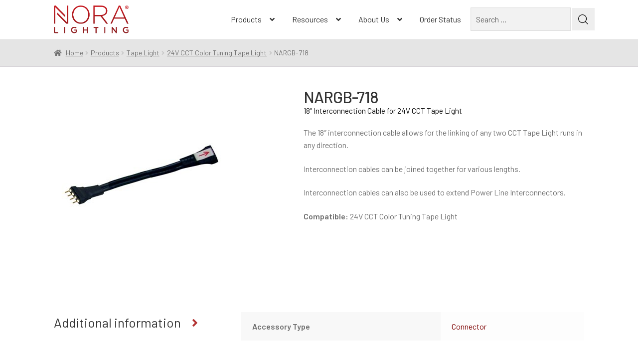

--- FILE ---
content_type: text/html; charset=UTF-8
request_url: https://noralighting.com/product/nargb-718/
body_size: 31335
content:
<!doctype html>
<html dir="ltr" lang="en-US" prefix="og: https://ogp.me/ns#">
<head>
	<!-- Google Tag Manager -->
	<script>(function(w,d,s,l,i){w[l]=w[l]||[];w[l].push({'gtm.start':
	new Date().getTime(),event:'gtm.js'});var f=d.getElementsByTagName(s)[0],
	j=d.createElement(s),dl=l!='dataLayer'?'&l='+l:'';j.async=true;j.src=
	'https://www.googletagmanager.com/gtm.js?id='+i+dl;f.parentNode.insertBefore(j,f);
	})(window,document,'script','dataLayer','GTM-ML3JWPC');</script>
	<!-- End Google Tag Manager -->

<meta charset="UTF-8">
<meta name="viewport" content="width=device-width, initial-scale=1, maximum-scale=2.0">
<meta name="google-site-verification" content="ehmp5ZVHQ1aj1TDYrYeg9VZIqDKblj_7lB5W1sPIJnM" />
<link rel="profile" href="https://gmpg.org/xfn/11">
<link rel="pingback" href="https://noralighting.com/xmlrpc.php">

<title>NARGB-718 - Nora Lighting</title>
<style>#menu-menu-wc .menu-item {
				position: relative;
			}
			#menu-menu-wc .menu-item .sub-menu{
				position: absolute;
				min-height: auto;
			}
			
			.product-type-simple .product-heading{
			    min-height: 30px!important;
			}

			.single-product div.product p.price{
				display:none;
			}
			</style>
		<!-- All in One SEO 4.9.3 - aioseo.com -->
	<meta name="description" content="The 18&quot; interconnection cable allows for the linking of any two CCT Tape Light runs in any direction. Interconnection cables can be joined together for various lengths. Interconnection cables can also be used to extend Power Line Interconnectors. Compatible: 24V CCT Color Tuning Tape Light" />
	<meta name="robots" content="max-image-preview:large" />
	<link rel="canonical" href="https://noralighting.com/product/nargb-718/" />
	<meta name="generator" content="All in One SEO (AIOSEO) 4.9.3" />
		<meta property="og:locale" content="en_US" />
		<meta property="og:site_name" content="Nora Lighting - Illuminating the future®" />
		<meta property="og:type" content="article" />
		<meta property="og:title" content="NARGB-718 - Nora Lighting" />
		<meta property="og:description" content="The 18&quot; interconnection cable allows for the linking of any two CCT Tape Light runs in any direction. Interconnection cables can be joined together for various lengths. Interconnection cables can also be used to extend Power Line Interconnectors. Compatible: 24V CCT Color Tuning Tape Light" />
		<meta property="og:url" content="https://noralighting.com/product/nargb-718/" />
		<meta property="og:image" content="https://noralighting.com/wp-content/uploads/2018/12/noralightinglogo.png" />
		<meta property="og:image:secure_url" content="https://noralighting.com/wp-content/uploads/2018/12/noralightinglogo.png" />
		<meta property="og:image:width" content="287" />
		<meta property="og:image:height" content="106" />
		<meta property="article:published_time" content="2018-11-17T03:09:18+00:00" />
		<meta property="article:modified_time" content="2024-05-16T22:51:38+00:00" />
		<meta name="twitter:card" content="summary_large_image" />
		<meta name="twitter:title" content="NARGB-718 - Nora Lighting" />
		<meta name="twitter:description" content="The 18&quot; interconnection cable allows for the linking of any two CCT Tape Light runs in any direction. Interconnection cables can be joined together for various lengths. Interconnection cables can also be used to extend Power Line Interconnectors. Compatible: 24V CCT Color Tuning Tape Light" />
		<meta name="twitter:image" content="https://noralighting.com/wp-content/uploads/2018/12/noralightinglogo.png" />
		<script type="application/ld+json" class="aioseo-schema">
			{"@context":"https:\/\/schema.org","@graph":[{"@type":"BreadcrumbList","@id":"https:\/\/noralighting.com\/product\/nargb-718\/#breadcrumblist","itemListElement":[{"@type":"ListItem","@id":"https:\/\/noralighting.com#listItem","position":1,"name":"Home","item":"https:\/\/noralighting.com","nextItem":{"@type":"ListItem","@id":"https:\/\/noralighting.com\/?page_id=33870#listItem","name":"Shop"}},{"@type":"ListItem","@id":"https:\/\/noralighting.com\/?page_id=33870#listItem","position":2,"name":"Shop","item":"https:\/\/noralighting.com\/?page_id=33870","nextItem":{"@type":"ListItem","@id":"https:\/\/noralighting.com\/product-category\/products\/#listItem","name":"Products"},"previousItem":{"@type":"ListItem","@id":"https:\/\/noralighting.com#listItem","name":"Home"}},{"@type":"ListItem","@id":"https:\/\/noralighting.com\/product-category\/products\/#listItem","position":3,"name":"Products","item":"https:\/\/noralighting.com\/product-category\/products\/","nextItem":{"@type":"ListItem","@id":"https:\/\/noralighting.com\/product-category\/products\/tape-light\/#listItem","name":"Tape Light"},"previousItem":{"@type":"ListItem","@id":"https:\/\/noralighting.com\/?page_id=33870#listItem","name":"Shop"}},{"@type":"ListItem","@id":"https:\/\/noralighting.com\/product-category\/products\/tape-light\/#listItem","position":4,"name":"Tape Light","item":"https:\/\/noralighting.com\/product-category\/products\/tape-light\/","nextItem":{"@type":"ListItem","@id":"https:\/\/noralighting.com\/product-category\/products\/tape-light\/24v-cct-color-tuning-tape-light\/#listItem","name":"24V CCT Color Tuning Tape Light"},"previousItem":{"@type":"ListItem","@id":"https:\/\/noralighting.com\/product-category\/products\/#listItem","name":"Products"}},{"@type":"ListItem","@id":"https:\/\/noralighting.com\/product-category\/products\/tape-light\/24v-cct-color-tuning-tape-light\/#listItem","position":5,"name":"24V CCT Color Tuning Tape Light","item":"https:\/\/noralighting.com\/product-category\/products\/tape-light\/24v-cct-color-tuning-tape-light\/","nextItem":{"@type":"ListItem","@id":"https:\/\/noralighting.com\/product\/nargb-718\/#listItem","name":"NARGB-718"},"previousItem":{"@type":"ListItem","@id":"https:\/\/noralighting.com\/product-category\/products\/tape-light\/#listItem","name":"Tape Light"}},{"@type":"ListItem","@id":"https:\/\/noralighting.com\/product\/nargb-718\/#listItem","position":6,"name":"NARGB-718","previousItem":{"@type":"ListItem","@id":"https:\/\/noralighting.com\/product-category\/products\/tape-light\/24v-cct-color-tuning-tape-light\/#listItem","name":"24V CCT Color Tuning Tape Light"}}]},{"@type":"ItemPage","@id":"https:\/\/noralighting.com\/product\/nargb-718\/#itempage","url":"https:\/\/noralighting.com\/product\/nargb-718\/","name":"NARGB-718 - Nora Lighting","description":"The 18\" interconnection cable allows for the linking of any two CCT Tape Light runs in any direction. Interconnection cables can be joined together for various lengths. Interconnection cables can also be used to extend Power Line Interconnectors. Compatible: 24V CCT Color Tuning Tape Light","inLanguage":"en-US","isPartOf":{"@id":"https:\/\/noralighting.com\/#website"},"breadcrumb":{"@id":"https:\/\/noralighting.com\/product\/nargb-718\/#breadcrumblist"},"image":{"@type":"ImageObject","url":"https:\/\/noralighting.com\/wp-content\/uploads\/2018\/11\/NATL-202.jpg","@id":"https:\/\/noralighting.com\/product\/nargb-718\/#mainImage","width":350,"height":350},"primaryImageOfPage":{"@id":"https:\/\/noralighting.com\/product\/nargb-718\/#mainImage"},"datePublished":"2018-11-16T19:09:18-08:00","dateModified":"2024-05-16T15:51:38-07:00"},{"@type":"Organization","@id":"https:\/\/noralighting.com\/#organization","name":"Nora Lighting","description":"Illuminating the future\u00ae","url":"https:\/\/noralighting.com\/","logo":{"@type":"ImageObject","url":"https:\/\/noralighting.com\/wp-content\/uploads\/2018\/12\/noralightinglogo.png","@id":"https:\/\/noralighting.com\/product\/nargb-718\/#organizationLogo","width":287,"height":106},"image":{"@id":"https:\/\/noralighting.com\/product\/nargb-718\/#organizationLogo"}},{"@type":"WebSite","@id":"https:\/\/noralighting.com\/#website","url":"https:\/\/noralighting.com\/","name":"Nora Lighting","description":"Illuminating the future\u00ae","inLanguage":"en-US","publisher":{"@id":"https:\/\/noralighting.com\/#organization"}}]}
		</script>
		<!-- All in One SEO -->

<link rel='dns-prefetch' href='//fonts.googleapis.com' />
<link rel="alternate" type="application/rss+xml" title="Nora Lighting &raquo; Feed" href="https://noralighting.com/feed/" />
<link rel="alternate" type="application/rss+xml" title="Nora Lighting &raquo; Comments Feed" href="https://noralighting.com/comments/feed/" />
<link rel="alternate" title="oEmbed (JSON)" type="application/json+oembed" href="https://noralighting.com/wp-json/oembed/1.0/embed?url=https%3A%2F%2Fnoralighting.com%2Fproduct%2Fnargb-718%2F" />
<link rel="alternate" title="oEmbed (XML)" type="text/xml+oembed" href="https://noralighting.com/wp-json/oembed/1.0/embed?url=https%3A%2F%2Fnoralighting.com%2Fproduct%2Fnargb-718%2F&#038;format=xml" />
<style id='wp-img-auto-sizes-contain-inline-css'>
img:is([sizes=auto i],[sizes^="auto," i]){contain-intrinsic-size:3000px 1500px}
/*# sourceURL=wp-img-auto-sizes-contain-inline-css */
</style>

<link rel='stylesheet' id='easy-autocomplete-css' href='https://noralighting.com/wp-content/plugins/woocommerce-products-filter/js/easy-autocomplete/easy-autocomplete.min.css?ver=3.3.5.3' media='all' />
<link rel='stylesheet' id='easy-autocomplete-theme-css' href='https://noralighting.com/wp-content/plugins/woocommerce-products-filter/js/easy-autocomplete/easy-autocomplete.themes.min.css?ver=3.3.5.3' media='all' />
<style id='wp-emoji-styles-inline-css'>

	img.wp-smiley, img.emoji {
		display: inline !important;
		border: none !important;
		box-shadow: none !important;
		height: 1em !important;
		width: 1em !important;
		margin: 0 0.07em !important;
		vertical-align: -0.1em !important;
		background: none !important;
		padding: 0 !important;
	}
/*# sourceURL=wp-emoji-styles-inline-css */
</style>
<link rel='stylesheet' id='wp-block-library-css' href='https://noralighting.com/wp-includes/css/dist/block-library/style.min.css?test=1769258855' media='all' />
<style id='wp-block-library-theme-inline-css'>
.wp-block-audio :where(figcaption){color:#555;font-size:13px;text-align:center}.is-dark-theme .wp-block-audio :where(figcaption){color:#ffffffa6}.wp-block-audio{margin:0 0 1em}.wp-block-code{border:1px solid #ccc;border-radius:4px;font-family:Menlo,Consolas,monaco,monospace;padding:.8em 1em}.wp-block-embed :where(figcaption){color:#555;font-size:13px;text-align:center}.is-dark-theme .wp-block-embed :where(figcaption){color:#ffffffa6}.wp-block-embed{margin:0 0 1em}.blocks-gallery-caption{color:#555;font-size:13px;text-align:center}.is-dark-theme .blocks-gallery-caption{color:#ffffffa6}:root :where(.wp-block-image figcaption){color:#555;font-size:13px;text-align:center}.is-dark-theme :root :where(.wp-block-image figcaption){color:#ffffffa6}.wp-block-image{margin:0 0 1em}.wp-block-pullquote{border-bottom:4px solid;border-top:4px solid;color:currentColor;margin-bottom:1.75em}.wp-block-pullquote :where(cite),.wp-block-pullquote :where(footer),.wp-block-pullquote__citation{color:currentColor;font-size:.8125em;font-style:normal;text-transform:uppercase}.wp-block-quote{border-left:.25em solid;margin:0 0 1.75em;padding-left:1em}.wp-block-quote cite,.wp-block-quote footer{color:currentColor;font-size:.8125em;font-style:normal;position:relative}.wp-block-quote:where(.has-text-align-right){border-left:none;border-right:.25em solid;padding-left:0;padding-right:1em}.wp-block-quote:where(.has-text-align-center){border:none;padding-left:0}.wp-block-quote.is-large,.wp-block-quote.is-style-large,.wp-block-quote:where(.is-style-plain){border:none}.wp-block-search .wp-block-search__label{font-weight:700}.wp-block-search__button{border:1px solid #ccc;padding:.375em .625em}:where(.wp-block-group.has-background){padding:1.25em 2.375em}.wp-block-separator.has-css-opacity{opacity:.4}.wp-block-separator{border:none;border-bottom:2px solid;margin-left:auto;margin-right:auto}.wp-block-separator.has-alpha-channel-opacity{opacity:1}.wp-block-separator:not(.is-style-wide):not(.is-style-dots){width:100px}.wp-block-separator.has-background:not(.is-style-dots){border-bottom:none;height:1px}.wp-block-separator.has-background:not(.is-style-wide):not(.is-style-dots){height:2px}.wp-block-table{margin:0 0 1em}.wp-block-table td,.wp-block-table th{word-break:normal}.wp-block-table :where(figcaption){color:#555;font-size:13px;text-align:center}.is-dark-theme .wp-block-table :where(figcaption){color:#ffffffa6}.wp-block-video :where(figcaption){color:#555;font-size:13px;text-align:center}.is-dark-theme .wp-block-video :where(figcaption){color:#ffffffa6}.wp-block-video{margin:0 0 1em}:root :where(.wp-block-template-part.has-background){margin-bottom:0;margin-top:0;padding:1.25em 2.375em}
/*# sourceURL=/wp-includes/css/dist/block-library/theme.min.css */
</style>
<style id='classic-theme-styles-inline-css'>
/*! This file is auto-generated */
.wp-block-button__link{color:#fff;background-color:#32373c;border-radius:9999px;box-shadow:none;text-decoration:none;padding:calc(.667em + 2px) calc(1.333em + 2px);font-size:1.125em}.wp-block-file__button{background:#32373c;color:#fff;text-decoration:none}
/*# sourceURL=/wp-includes/css/classic-themes.min.css */
</style>
<link rel='stylesheet' id='aioseo/css/src/vue/standalone/blocks/table-of-contents/global.scss-css' href='https://noralighting.com/wp-content/plugins/all-in-one-seo-pack/dist/Lite/assets/css/table-of-contents/global.e90f6d47.css?ver=4.9.3' media='all' />
<link rel='stylesheet' id='storefront-gutenberg-blocks-css' href='https://noralighting.com/wp-content/themes/storefront/assets/css/base/gutenberg-blocks.css?ver=4.6.2' media='all' />
<style id='storefront-gutenberg-blocks-inline-css'>

				.wp-block-button__link:not(.has-text-color) {
					color: #333333;
				}

				.wp-block-button__link:not(.has-text-color):hover,
				.wp-block-button__link:not(.has-text-color):focus,
				.wp-block-button__link:not(.has-text-color):active {
					color: #333333;
				}

				.wp-block-button__link:not(.has-background) {
					background-color: #eeeeee;
				}

				.wp-block-button__link:not(.has-background):hover,
				.wp-block-button__link:not(.has-background):focus,
				.wp-block-button__link:not(.has-background):active {
					border-color: #d5d5d5;
					background-color: #d5d5d5;
				}

				.wc-block-grid__products .wc-block-grid__product .wp-block-button__link {
					background-color: #eeeeee;
					border-color: #eeeeee;
					color: #333333;
				}

				.wp-block-quote footer,
				.wp-block-quote cite,
				.wp-block-quote__citation {
					color: #6d6d6d;
				}

				.wp-block-pullquote cite,
				.wp-block-pullquote footer,
				.wp-block-pullquote__citation {
					color: #6d6d6d;
				}

				.wp-block-image figcaption {
					color: #6d6d6d;
				}

				.wp-block-separator.is-style-dots::before {
					color: #333333;
				}

				.wp-block-file a.wp-block-file__button {
					color: #333333;
					background-color: #eeeeee;
					border-color: #eeeeee;
				}

				.wp-block-file a.wp-block-file__button:hover,
				.wp-block-file a.wp-block-file__button:focus,
				.wp-block-file a.wp-block-file__button:active {
					color: #333333;
					background-color: #d5d5d5;
				}

				.wp-block-code,
				.wp-block-preformatted pre {
					color: #6d6d6d;
				}

				.wp-block-table:not( .has-background ):not( .is-style-stripes ) tbody tr:nth-child(2n) td {
					background-color: #fdfdfd;
				}

				.wp-block-cover .wp-block-cover__inner-container h1:not(.has-text-color),
				.wp-block-cover .wp-block-cover__inner-container h2:not(.has-text-color),
				.wp-block-cover .wp-block-cover__inner-container h3:not(.has-text-color),
				.wp-block-cover .wp-block-cover__inner-container h4:not(.has-text-color),
				.wp-block-cover .wp-block-cover__inner-container h5:not(.has-text-color),
				.wp-block-cover .wp-block-cover__inner-container h6:not(.has-text-color) {
					color: #000000;
				}

				div.wc-block-components-price-slider__range-input-progress,
				.rtl .wc-block-components-price-slider__range-input-progress {
					--range-color: #7d0000;
				}

				/* Target only IE11 */
				@media all and (-ms-high-contrast: none), (-ms-high-contrast: active) {
					.wc-block-components-price-slider__range-input-progress {
						background: #7d0000;
					}
				}

				.wc-block-components-button:not(.is-link) {
					background-color: #333333;
					color: #ffffff;
				}

				.wc-block-components-button:not(.is-link):hover,
				.wc-block-components-button:not(.is-link):focus,
				.wc-block-components-button:not(.is-link):active {
					background-color: #1a1a1a;
					color: #ffffff;
				}

				.wc-block-components-button:not(.is-link):disabled {
					background-color: #333333;
					color: #ffffff;
				}

				.wc-block-cart__submit-container {
					background-color: #ffffff;
				}

				.wc-block-cart__submit-container::before {
					color: rgba(220,220,220,0.5);
				}

				.wc-block-components-order-summary-item__quantity {
					background-color: #ffffff;
					border-color: #6d6d6d;
					box-shadow: 0 0 0 2px #ffffff;
					color: #6d6d6d;
				}
			
/*# sourceURL=storefront-gutenberg-blocks-inline-css */
</style>
<style id='global-styles-inline-css'>
:root{--wp--preset--aspect-ratio--square: 1;--wp--preset--aspect-ratio--4-3: 4/3;--wp--preset--aspect-ratio--3-4: 3/4;--wp--preset--aspect-ratio--3-2: 3/2;--wp--preset--aspect-ratio--2-3: 2/3;--wp--preset--aspect-ratio--16-9: 16/9;--wp--preset--aspect-ratio--9-16: 9/16;--wp--preset--color--black: #000000;--wp--preset--color--cyan-bluish-gray: #abb8c3;--wp--preset--color--white: #ffffff;--wp--preset--color--pale-pink: #f78da7;--wp--preset--color--vivid-red: #cf2e2e;--wp--preset--color--luminous-vivid-orange: #ff6900;--wp--preset--color--luminous-vivid-amber: #fcb900;--wp--preset--color--light-green-cyan: #7bdcb5;--wp--preset--color--vivid-green-cyan: #00d084;--wp--preset--color--pale-cyan-blue: #8ed1fc;--wp--preset--color--vivid-cyan-blue: #0693e3;--wp--preset--color--vivid-purple: #9b51e0;--wp--preset--gradient--vivid-cyan-blue-to-vivid-purple: linear-gradient(135deg,rgb(6,147,227) 0%,rgb(155,81,224) 100%);--wp--preset--gradient--light-green-cyan-to-vivid-green-cyan: linear-gradient(135deg,rgb(122,220,180) 0%,rgb(0,208,130) 100%);--wp--preset--gradient--luminous-vivid-amber-to-luminous-vivid-orange: linear-gradient(135deg,rgb(252,185,0) 0%,rgb(255,105,0) 100%);--wp--preset--gradient--luminous-vivid-orange-to-vivid-red: linear-gradient(135deg,rgb(255,105,0) 0%,rgb(207,46,46) 100%);--wp--preset--gradient--very-light-gray-to-cyan-bluish-gray: linear-gradient(135deg,rgb(238,238,238) 0%,rgb(169,184,195) 100%);--wp--preset--gradient--cool-to-warm-spectrum: linear-gradient(135deg,rgb(74,234,220) 0%,rgb(151,120,209) 20%,rgb(207,42,186) 40%,rgb(238,44,130) 60%,rgb(251,105,98) 80%,rgb(254,248,76) 100%);--wp--preset--gradient--blush-light-purple: linear-gradient(135deg,rgb(255,206,236) 0%,rgb(152,150,240) 100%);--wp--preset--gradient--blush-bordeaux: linear-gradient(135deg,rgb(254,205,165) 0%,rgb(254,45,45) 50%,rgb(107,0,62) 100%);--wp--preset--gradient--luminous-dusk: linear-gradient(135deg,rgb(255,203,112) 0%,rgb(199,81,192) 50%,rgb(65,88,208) 100%);--wp--preset--gradient--pale-ocean: linear-gradient(135deg,rgb(255,245,203) 0%,rgb(182,227,212) 50%,rgb(51,167,181) 100%);--wp--preset--gradient--electric-grass: linear-gradient(135deg,rgb(202,248,128) 0%,rgb(113,206,126) 100%);--wp--preset--gradient--midnight: linear-gradient(135deg,rgb(2,3,129) 0%,rgb(40,116,252) 100%);--wp--preset--font-size--small: 14px;--wp--preset--font-size--medium: 23px;--wp--preset--font-size--large: 26px;--wp--preset--font-size--x-large: 42px;--wp--preset--font-size--normal: 16px;--wp--preset--font-size--huge: 37px;--wp--preset--spacing--20: 0.44rem;--wp--preset--spacing--30: 0.67rem;--wp--preset--spacing--40: 1rem;--wp--preset--spacing--50: 1.5rem;--wp--preset--spacing--60: 2.25rem;--wp--preset--spacing--70: 3.38rem;--wp--preset--spacing--80: 5.06rem;--wp--preset--shadow--natural: 6px 6px 9px rgba(0, 0, 0, 0.2);--wp--preset--shadow--deep: 12px 12px 50px rgba(0, 0, 0, 0.4);--wp--preset--shadow--sharp: 6px 6px 0px rgba(0, 0, 0, 0.2);--wp--preset--shadow--outlined: 6px 6px 0px -3px rgb(255, 255, 255), 6px 6px rgb(0, 0, 0);--wp--preset--shadow--crisp: 6px 6px 0px rgb(0, 0, 0);}:root :where(.is-layout-flow) > :first-child{margin-block-start: 0;}:root :where(.is-layout-flow) > :last-child{margin-block-end: 0;}:root :where(.is-layout-flow) > *{margin-block-start: 24px;margin-block-end: 0;}:root :where(.is-layout-constrained) > :first-child{margin-block-start: 0;}:root :where(.is-layout-constrained) > :last-child{margin-block-end: 0;}:root :where(.is-layout-constrained) > *{margin-block-start: 24px;margin-block-end: 0;}:root :where(.is-layout-flex){gap: 24px;}:root :where(.is-layout-grid){gap: 24px;}body .is-layout-flex{display: flex;}.is-layout-flex{flex-wrap: wrap;align-items: center;}.is-layout-flex > :is(*, div){margin: 0;}body .is-layout-grid{display: grid;}.is-layout-grid > :is(*, div){margin: 0;}.has-black-color{color: var(--wp--preset--color--black) !important;}.has-cyan-bluish-gray-color{color: var(--wp--preset--color--cyan-bluish-gray) !important;}.has-white-color{color: var(--wp--preset--color--white) !important;}.has-pale-pink-color{color: var(--wp--preset--color--pale-pink) !important;}.has-vivid-red-color{color: var(--wp--preset--color--vivid-red) !important;}.has-luminous-vivid-orange-color{color: var(--wp--preset--color--luminous-vivid-orange) !important;}.has-luminous-vivid-amber-color{color: var(--wp--preset--color--luminous-vivid-amber) !important;}.has-light-green-cyan-color{color: var(--wp--preset--color--light-green-cyan) !important;}.has-vivid-green-cyan-color{color: var(--wp--preset--color--vivid-green-cyan) !important;}.has-pale-cyan-blue-color{color: var(--wp--preset--color--pale-cyan-blue) !important;}.has-vivid-cyan-blue-color{color: var(--wp--preset--color--vivid-cyan-blue) !important;}.has-vivid-purple-color{color: var(--wp--preset--color--vivid-purple) !important;}.has-black-background-color{background-color: var(--wp--preset--color--black) !important;}.has-cyan-bluish-gray-background-color{background-color: var(--wp--preset--color--cyan-bluish-gray) !important;}.has-white-background-color{background-color: var(--wp--preset--color--white) !important;}.has-pale-pink-background-color{background-color: var(--wp--preset--color--pale-pink) !important;}.has-vivid-red-background-color{background-color: var(--wp--preset--color--vivid-red) !important;}.has-luminous-vivid-orange-background-color{background-color: var(--wp--preset--color--luminous-vivid-orange) !important;}.has-luminous-vivid-amber-background-color{background-color: var(--wp--preset--color--luminous-vivid-amber) !important;}.has-light-green-cyan-background-color{background-color: var(--wp--preset--color--light-green-cyan) !important;}.has-vivid-green-cyan-background-color{background-color: var(--wp--preset--color--vivid-green-cyan) !important;}.has-pale-cyan-blue-background-color{background-color: var(--wp--preset--color--pale-cyan-blue) !important;}.has-vivid-cyan-blue-background-color{background-color: var(--wp--preset--color--vivid-cyan-blue) !important;}.has-vivid-purple-background-color{background-color: var(--wp--preset--color--vivid-purple) !important;}.has-black-border-color{border-color: var(--wp--preset--color--black) !important;}.has-cyan-bluish-gray-border-color{border-color: var(--wp--preset--color--cyan-bluish-gray) !important;}.has-white-border-color{border-color: var(--wp--preset--color--white) !important;}.has-pale-pink-border-color{border-color: var(--wp--preset--color--pale-pink) !important;}.has-vivid-red-border-color{border-color: var(--wp--preset--color--vivid-red) !important;}.has-luminous-vivid-orange-border-color{border-color: var(--wp--preset--color--luminous-vivid-orange) !important;}.has-luminous-vivid-amber-border-color{border-color: var(--wp--preset--color--luminous-vivid-amber) !important;}.has-light-green-cyan-border-color{border-color: var(--wp--preset--color--light-green-cyan) !important;}.has-vivid-green-cyan-border-color{border-color: var(--wp--preset--color--vivid-green-cyan) !important;}.has-pale-cyan-blue-border-color{border-color: var(--wp--preset--color--pale-cyan-blue) !important;}.has-vivid-cyan-blue-border-color{border-color: var(--wp--preset--color--vivid-cyan-blue) !important;}.has-vivid-purple-border-color{border-color: var(--wp--preset--color--vivid-purple) !important;}.has-vivid-cyan-blue-to-vivid-purple-gradient-background{background: var(--wp--preset--gradient--vivid-cyan-blue-to-vivid-purple) !important;}.has-light-green-cyan-to-vivid-green-cyan-gradient-background{background: var(--wp--preset--gradient--light-green-cyan-to-vivid-green-cyan) !important;}.has-luminous-vivid-amber-to-luminous-vivid-orange-gradient-background{background: var(--wp--preset--gradient--luminous-vivid-amber-to-luminous-vivid-orange) !important;}.has-luminous-vivid-orange-to-vivid-red-gradient-background{background: var(--wp--preset--gradient--luminous-vivid-orange-to-vivid-red) !important;}.has-very-light-gray-to-cyan-bluish-gray-gradient-background{background: var(--wp--preset--gradient--very-light-gray-to-cyan-bluish-gray) !important;}.has-cool-to-warm-spectrum-gradient-background{background: var(--wp--preset--gradient--cool-to-warm-spectrum) !important;}.has-blush-light-purple-gradient-background{background: var(--wp--preset--gradient--blush-light-purple) !important;}.has-blush-bordeaux-gradient-background{background: var(--wp--preset--gradient--blush-bordeaux) !important;}.has-luminous-dusk-gradient-background{background: var(--wp--preset--gradient--luminous-dusk) !important;}.has-pale-ocean-gradient-background{background: var(--wp--preset--gradient--pale-ocean) !important;}.has-electric-grass-gradient-background{background: var(--wp--preset--gradient--electric-grass) !important;}.has-midnight-gradient-background{background: var(--wp--preset--gradient--midnight) !important;}.has-small-font-size{font-size: var(--wp--preset--font-size--small) !important;}.has-medium-font-size{font-size: var(--wp--preset--font-size--medium) !important;}.has-large-font-size{font-size: var(--wp--preset--font-size--large) !important;}.has-x-large-font-size{font-size: var(--wp--preset--font-size--x-large) !important;}
:root :where(.wp-block-pullquote){font-size: 1.5em;line-height: 1.6;}
/*# sourceURL=global-styles-inline-css */
</style>
<link rel='stylesheet' id='flexy-breadcrumb-css' href='https://noralighting.com/wp-content/plugins/flexy-breadcrumb/public/css/flexy-breadcrumb-public.css?ver=1.2.1' media='all' />
<link rel='stylesheet' id='flexy-breadcrumb-font-awesome-css' href='https://noralighting.com/wp-content/plugins/flexy-breadcrumb/public/css/font-awesome.min.css?ver=4.7.0' media='all' />
<link rel='stylesheet' id='SFSImainCss-css' href='https://noralighting.com/wp-content/plugins/ultimate-social-media-icons/css/sfsi-style.css?test=1769258855' media='all' />
<link rel='stylesheet' id='woof-css' href='https://noralighting.com/wp-content/plugins/woocommerce-products-filter/css/front.css?ver=3.3.5.3' media='all' />
<style id='woof-inline-css'>

.woof_products_top_panel li span, .woof_products_top_panel2 li span{background: url(https://noralighting.com/wp-content/plugins/woocommerce-products-filter/img/delete.png);background-size: 14px 14px;background-repeat: no-repeat;background-position: right;}
.woof_edit_view{
                    display: none;
                }
a.woof_show_auto_form.woof_btn_default { display: none !important; }

/*# sourceURL=woof-inline-css */
</style>
<link rel='stylesheet' id='plainoverlay-css' href='https://noralighting.com/wp-content/plugins/woocommerce-products-filter/css/plainoverlay.css?ver=3.3.5.3' media='all' />
<link rel='stylesheet' id='icheck-jquery-color-flat-css' href='https://noralighting.com/wp-content/plugins/woocommerce-products-filter/js/icheck/skins/flat/_all.css?ver=3.3.5.3' media='all' />
<link rel='stylesheet' id='icheck-jquery-color-square-css' href='https://noralighting.com/wp-content/plugins/woocommerce-products-filter/js/icheck/skins/square/_all.css?ver=3.3.5.3' media='all' />
<link rel='stylesheet' id='icheck-jquery-color-minimal-css' href='https://noralighting.com/wp-content/plugins/woocommerce-products-filter/js/icheck/skins/minimal/_all.css?ver=3.3.5.3' media='all' />
<link rel='stylesheet' id='woof_by_author_html_items-css' href='https://noralighting.com/wp-content/plugins/woocommerce-products-filter/ext/by_author/css/by_author.css?ver=3.3.5.3' media='all' />
<link rel='stylesheet' id='woof_by_backorder_html_items-css' href='https://noralighting.com/wp-content/plugins/woocommerce-products-filter/ext/by_backorder/css/by_backorder.css?ver=3.3.5.3' media='all' />
<link rel='stylesheet' id='woof_by_instock_html_items-css' href='https://noralighting.com/wp-content/plugins/woocommerce-products-filter/ext/by_instock/css/by_instock.css?ver=3.3.5.3' media='all' />
<link rel='stylesheet' id='woof_by_onsales_html_items-css' href='https://noralighting.com/wp-content/plugins/woocommerce-products-filter/ext/by_onsales/css/by_onsales.css?ver=3.3.5.3' media='all' />
<link rel='stylesheet' id='woof_by_sku_html_items-css' href='https://noralighting.com/wp-content/plugins/woocommerce-products-filter/ext/by_sku/css/by_sku.css?ver=3.3.5.3' media='all' />
<link rel='stylesheet' id='woof_by_text_html_items-css' href='https://noralighting.com/wp-content/plugins/woocommerce-products-filter/ext/by_text/assets/css/front.css?ver=3.3.5.3' media='all' />
<link rel='stylesheet' id='woof_color_html_items-css' href='https://noralighting.com/wp-content/plugins/woocommerce-products-filter/ext/color/css/html_types/color.css?ver=3.3.5.3' media='all' />
<link rel='stylesheet' id='woof_image_html_items-css' href='https://noralighting.com/wp-content/plugins/woocommerce-products-filter/ext/image/css/html_types/image.css?ver=3.3.5.3' media='all' />
<link rel='stylesheet' id='woof_label_html_items-css' href='https://noralighting.com/wp-content/plugins/woocommerce-products-filter/ext/label/css/html_types/label.css?ver=3.3.5.3' media='all' />
<link rel='stylesheet' id='woof_select_hierarchy_html_items-css' href='https://noralighting.com/wp-content/plugins/woocommerce-products-filter/ext/select_hierarchy/css/html_types/select_hierarchy.css?ver=3.3.5.3' media='all' />
<link rel='stylesheet' id='woof_select_radio_check_html_items-css' href='https://noralighting.com/wp-content/plugins/woocommerce-products-filter/ext/select_radio_check/css/html_types/select_radio_check.css?ver=3.3.5.3' media='all' />
<link rel='stylesheet' id='woof_slider_html_items-css' href='https://noralighting.com/wp-content/plugins/woocommerce-products-filter/ext/slider/css/html_types/slider.css?ver=3.3.5.3' media='all' />
<link rel='stylesheet' id='woof_sd_html_items_checkbox-css' href='https://noralighting.com/wp-content/plugins/woocommerce-products-filter/ext/smart_designer/css/elements/checkbox.css?ver=3.3.5.3' media='all' />
<link rel='stylesheet' id='woof_sd_html_items_radio-css' href='https://noralighting.com/wp-content/plugins/woocommerce-products-filter/ext/smart_designer/css/elements/radio.css?ver=3.3.5.3' media='all' />
<link rel='stylesheet' id='woof_sd_html_items_switcher-css' href='https://noralighting.com/wp-content/plugins/woocommerce-products-filter/ext/smart_designer/css/elements/switcher.css?ver=3.3.5.3' media='all' />
<link rel='stylesheet' id='woof_sd_html_items_color-css' href='https://noralighting.com/wp-content/plugins/woocommerce-products-filter/ext/smart_designer/css/elements/color.css?ver=3.3.5.3' media='all' />
<link rel='stylesheet' id='woof_sd_html_items_tooltip-css' href='https://noralighting.com/wp-content/plugins/woocommerce-products-filter/ext/smart_designer/css/tooltip.css?ver=3.3.5.3' media='all' />
<link rel='stylesheet' id='woof_sd_html_items_front-css' href='https://noralighting.com/wp-content/plugins/woocommerce-products-filter/ext/smart_designer/css/front.css?ver=3.3.5.3' media='all' />
<link rel='stylesheet' id='woof-switcher23-css' href='https://noralighting.com/wp-content/plugins/woocommerce-products-filter/css/switcher.css?ver=3.3.5.3' media='all' />
<link rel='stylesheet' id='select2-css' href='https://noralighting.com/wp-content/plugins/woocommerce/assets/css/select2.css?ver=10.4.3' media='all' />
<link rel='stylesheet' id='photoswipe-css' href='https://noralighting.com/wp-content/plugins/woocommerce/assets/css/photoswipe/photoswipe.min.css?ver=10.4.3' media='all' />
<link rel='stylesheet' id='photoswipe-default-skin-css' href='https://noralighting.com/wp-content/plugins/woocommerce/assets/css/photoswipe/default-skin/default-skin.min.css?ver=10.4.3' media='all' />
<style id='woocommerce-inline-inline-css'>
.woocommerce form .form-row .required { visibility: visible; }
/*# sourceURL=woocommerce-inline-inline-css */
</style>
<link rel='stylesheet' id='wpsl-styles-css' href='https://noralighting.com/wp-content/plugins/wp-store-locator/css/styles.min.css?test=1769258855' media='all' />
<link rel='stylesheet' id='parent-style-css' href='https://noralighting.com/wp-content/themes/storefront/style.css?test=1769258855' media='all' />
<link rel='stylesheet' id='child-style-css' href='https://noralighting.com/wp-content/themes/storefront-child/style.css?test=1769258855' media='all' />
<link rel='stylesheet' id='storefront-style-css' href='https://noralighting.com/wp-content/themes/storefront/style.css?test=1769258855' media='all' />
<style id='storefront-style-inline-css'>

			.main-navigation ul li a,
			.site-title a,
			ul.menu li a,
			.site-branding h1 a,
			button.menu-toggle,
			button.menu-toggle:hover,
			.handheld-navigation .dropdown-toggle {
				color: #333333;
			}

			button.menu-toggle,
			button.menu-toggle:hover {
				border-color: #333333;
			}

			.main-navigation ul li a:hover,
			.main-navigation ul li:hover > a,
			.site-title a:hover,
			.site-header ul.menu li.current-menu-item > a {
				color: #747474;
			}

			table:not( .has-background ) th {
				background-color: #f8f8f8;
			}

			table:not( .has-background ) tbody td {
				background-color: #fdfdfd;
			}

			table:not( .has-background ) tbody tr:nth-child(2n) td,
			fieldset,
			fieldset legend {
				background-color: #fbfbfb;
			}

			.site-header,
			.secondary-navigation ul ul,
			.main-navigation ul.menu > li.menu-item-has-children:after,
			.secondary-navigation ul.menu ul,
			.storefront-handheld-footer-bar,
			.storefront-handheld-footer-bar ul li > a,
			.storefront-handheld-footer-bar ul li.search .site-search,
			button.menu-toggle,
			button.menu-toggle:hover {
				background-color: #ffffff;
			}

			p.site-description,
			.site-header,
			.storefront-handheld-footer-bar {
				color: #404040;
			}

			button.menu-toggle:after,
			button.menu-toggle:before,
			button.menu-toggle span:before {
				background-color: #333333;
			}

			h1, h2, h3, h4, h5, h6, .wc-block-grid__product-title {
				color: #333333;
			}

			.widget h1 {
				border-bottom-color: #333333;
			}

			body,
			.secondary-navigation a {
				color: #6d6d6d;
			}

			.widget-area .widget a,
			.hentry .entry-header .posted-on a,
			.hentry .entry-header .post-author a,
			.hentry .entry-header .post-comments a,
			.hentry .entry-header .byline a {
				color: #727272;
			}

			a {
				color: #7d0000;
			}

			a:focus,
			button:focus,
			.button.alt:focus,
			input:focus,
			textarea:focus,
			input[type="button"]:focus,
			input[type="reset"]:focus,
			input[type="submit"]:focus,
			input[type="email"]:focus,
			input[type="tel"]:focus,
			input[type="url"]:focus,
			input[type="password"]:focus,
			input[type="search"]:focus {
				outline-color: #7d0000;
			}

			button, input[type="button"], input[type="reset"], input[type="submit"], .button, .widget a.button {
				background-color: #eeeeee;
				border-color: #eeeeee;
				color: #333333;
			}

			button:hover, input[type="button"]:hover, input[type="reset"]:hover, input[type="submit"]:hover, .button:hover, .widget a.button:hover {
				background-color: #d5d5d5;
				border-color: #d5d5d5;
				color: #333333;
			}

			button.alt, input[type="button"].alt, input[type="reset"].alt, input[type="submit"].alt, .button.alt, .widget-area .widget a.button.alt {
				background-color: #333333;
				border-color: #333333;
				color: #ffffff;
			}

			button.alt:hover, input[type="button"].alt:hover, input[type="reset"].alt:hover, input[type="submit"].alt:hover, .button.alt:hover, .widget-area .widget a.button.alt:hover {
				background-color: #1a1a1a;
				border-color: #1a1a1a;
				color: #ffffff;
			}

			.pagination .page-numbers li .page-numbers.current {
				background-color: #e6e6e6;
				color: #636363;
			}

			#comments .comment-list .comment-content .comment-text {
				background-color: #f8f8f8;
			}

			.site-footer {
				background-color: #ffffff;
				color: #6d6d6d;
			}

			.site-footer a:not(.button):not(.components-button) {
				color: #333333;
			}

			.site-footer .storefront-handheld-footer-bar a:not(.button):not(.components-button) {
				color: #333333;
			}

			.site-footer h1, .site-footer h2, .site-footer h3, .site-footer h4, .site-footer h5, .site-footer h6, .site-footer .widget .widget-title, .site-footer .widget .widgettitle {
				color: #333333;
			}

			.page-template-template-homepage.has-post-thumbnail .type-page.has-post-thumbnail .entry-title {
				color: #000000;
			}

			.page-template-template-homepage.has-post-thumbnail .type-page.has-post-thumbnail .entry-content {
				color: #000000;
			}

			@media screen and ( min-width: 768px ) {
				.secondary-navigation ul.menu a:hover {
					color: #595959;
				}

				.secondary-navigation ul.menu a {
					color: #404040;
				}

				.main-navigation ul.menu ul.sub-menu,
				.main-navigation ul.nav-menu ul.children {
					background-color: #f0f0f0;
				}

				.site-header {
					border-bottom-color: #f0f0f0;
				}
			}
/*# sourceURL=storefront-style-inline-css */
</style>
<link rel='stylesheet' id='storefront-icons-css' href='https://noralighting.com/wp-content/themes/storefront/assets/css/base/icons.css?ver=4.6.2' media='all' />
<link rel='stylesheet' id='storefront-fonts-css' href='https://fonts.googleapis.com/css?family=Source+Sans+Pro%3A400%2C300%2C300italic%2C400italic%2C600%2C700%2C900&#038;subset=latin%2Clatin-ext&#038;ver=4.6.2' media='all' />
<link rel='stylesheet' id='storefront-woocommerce-style-css' href='https://noralighting.com/wp-content/themes/storefront/assets/css/woocommerce/woocommerce.css?ver=4.6.2' media='all' />
<style id='storefront-woocommerce-style-inline-css'>
@font-face {
				font-family: star;
				src: url(https://noralighting.com/wp-content/plugins/woocommerce/assets/fonts/star.eot);
				src:
					url(https://noralighting.com/wp-content/plugins/woocommerce/assets/fonts/star.eot?#iefix) format("embedded-opentype"),
					url(https://noralighting.com/wp-content/plugins/woocommerce/assets/fonts/star.woff) format("woff"),
					url(https://noralighting.com/wp-content/plugins/woocommerce/assets/fonts/star.ttf) format("truetype"),
					url(https://noralighting.com/wp-content/plugins/woocommerce/assets/fonts/star.svg#star) format("svg");
				font-weight: 400;
				font-style: normal;
			}
			@font-face {
				font-family: WooCommerce;
				src: url(https://noralighting.com/wp-content/plugins/woocommerce/assets/fonts/WooCommerce.eot);
				src:
					url(https://noralighting.com/wp-content/plugins/woocommerce/assets/fonts/WooCommerce.eot?#iefix) format("embedded-opentype"),
					url(https://noralighting.com/wp-content/plugins/woocommerce/assets/fonts/WooCommerce.woff) format("woff"),
					url(https://noralighting.com/wp-content/plugins/woocommerce/assets/fonts/WooCommerce.ttf) format("truetype"),
					url(https://noralighting.com/wp-content/plugins/woocommerce/assets/fonts/WooCommerce.svg#WooCommerce) format("svg");
				font-weight: 400;
				font-style: normal;
			}

			a.cart-contents,
			.site-header-cart .widget_shopping_cart a {
				color: #333333;
			}

			a.cart-contents:hover,
			.site-header-cart .widget_shopping_cart a:hover,
			.site-header-cart:hover > li > a {
				color: #747474;
			}

			table.cart td.product-remove,
			table.cart td.actions {
				border-top-color: #ffffff;
			}

			.storefront-handheld-footer-bar ul li.cart .count {
				background-color: #333333;
				color: #ffffff;
				border-color: #ffffff;
			}

			.woocommerce-tabs ul.tabs li.active a,
			ul.products li.product .price,
			.onsale,
			.wc-block-grid__product-onsale,
			.widget_search form:before,
			.widget_product_search form:before {
				color: #6d6d6d;
			}

			.woocommerce-breadcrumb a,
			a.woocommerce-review-link,
			.product_meta a {
				color: #727272;
			}

			.wc-block-grid__product-onsale,
			.onsale {
				border-color: #6d6d6d;
			}

			.star-rating span:before,
			.quantity .plus, .quantity .minus,
			p.stars a:hover:after,
			p.stars a:after,
			.star-rating span:before,
			#payment .payment_methods li input[type=radio]:first-child:checked+label:before {
				color: #7d0000;
			}

			.widget_price_filter .ui-slider .ui-slider-range,
			.widget_price_filter .ui-slider .ui-slider-handle {
				background-color: #7d0000;
			}

			.order_details {
				background-color: #f8f8f8;
			}

			.order_details > li {
				border-bottom: 1px dotted #e3e3e3;
			}

			.order_details:before,
			.order_details:after {
				background: -webkit-linear-gradient(transparent 0,transparent 0),-webkit-linear-gradient(135deg,#f8f8f8 33.33%,transparent 33.33%),-webkit-linear-gradient(45deg,#f8f8f8 33.33%,transparent 33.33%)
			}

			#order_review {
				background-color: #ffffff;
			}

			#payment .payment_methods > li .payment_box,
			#payment .place-order {
				background-color: #fafafa;
			}

			#payment .payment_methods > li:not(.woocommerce-notice) {
				background-color: #f5f5f5;
			}

			#payment .payment_methods > li:not(.woocommerce-notice):hover {
				background-color: #f0f0f0;
			}

			.woocommerce-pagination .page-numbers li .page-numbers.current {
				background-color: #e6e6e6;
				color: #636363;
			}

			.wc-block-grid__product-onsale,
			.onsale,
			.woocommerce-pagination .page-numbers li .page-numbers:not(.current) {
				color: #6d6d6d;
			}

			p.stars a:before,
			p.stars a:hover~a:before,
			p.stars.selected a.active~a:before {
				color: #6d6d6d;
			}

			p.stars.selected a.active:before,
			p.stars:hover a:before,
			p.stars.selected a:not(.active):before,
			p.stars.selected a.active:before {
				color: #7d0000;
			}

			.single-product div.product .woocommerce-product-gallery .woocommerce-product-gallery__trigger {
				background-color: #eeeeee;
				color: #333333;
			}

			.single-product div.product .woocommerce-product-gallery .woocommerce-product-gallery__trigger:hover {
				background-color: #d5d5d5;
				border-color: #d5d5d5;
				color: #333333;
			}

			.button.added_to_cart:focus,
			.button.wc-forward:focus {
				outline-color: #7d0000;
			}

			.added_to_cart,
			.site-header-cart .widget_shopping_cart a.button,
			.wc-block-grid__products .wc-block-grid__product .wp-block-button__link {
				background-color: #eeeeee;
				border-color: #eeeeee;
				color: #333333;
			}

			.added_to_cart:hover,
			.site-header-cart .widget_shopping_cart a.button:hover,
			.wc-block-grid__products .wc-block-grid__product .wp-block-button__link:hover {
				background-color: #d5d5d5;
				border-color: #d5d5d5;
				color: #333333;
			}

			.added_to_cart.alt, .added_to_cart, .widget a.button.checkout {
				background-color: #333333;
				border-color: #333333;
				color: #ffffff;
			}

			.added_to_cart.alt:hover, .added_to_cart:hover, .widget a.button.checkout:hover {
				background-color: #1a1a1a;
				border-color: #1a1a1a;
				color: #ffffff;
			}

			.button.loading {
				color: #eeeeee;
			}

			.button.loading:hover {
				background-color: #eeeeee;
			}

			.button.loading:after {
				color: #333333;
			}

			@media screen and ( min-width: 768px ) {
				.site-header-cart .widget_shopping_cart,
				.site-header .product_list_widget li .quantity {
					color: #404040;
				}

				.site-header-cart .widget_shopping_cart .buttons,
				.site-header-cart .widget_shopping_cart .total {
					background-color: #f5f5f5;
				}

				.site-header-cart .widget_shopping_cart {
					background-color: #f0f0f0;
				}
			}
				.storefront-product-pagination a {
					color: #6d6d6d;
					background-color: #ffffff;
				}
				.storefront-sticky-add-to-cart {
					color: #6d6d6d;
					background-color: #ffffff;
				}

				.storefront-sticky-add-to-cart a:not(.button) {
					color: #333333;
				}
/*# sourceURL=storefront-woocommerce-style-inline-css */
</style>
<link rel='stylesheet' id='storefront-child-style-css' href='https://noralighting.com/wp-content/themes/storefront-child/style.css?test=1769258855' media='all' />
<link rel='stylesheet' id='storefront-woocommerce-brands-style-css' href='https://noralighting.com/wp-content/themes/storefront/assets/css/woocommerce/extensions/brands.css?ver=4.6.2' media='all' />
<script id="jquery-core-js-extra">
var SDT_DATA = {"ajaxurl":"https://noralighting.com/wp-admin/admin-ajax.php","siteUrl":"https://noralighting.com/","pluginsUrl":"https://noralighting.com/wp-content/plugins","isAdmin":""};
//# sourceURL=jquery-core-js-extra
</script>
<script src="https://noralighting.com/wp-includes/js/jquery/jquery.min.js?ver=3.7.1" id="jquery-core-js"></script>
<script src="https://noralighting.com/wp-includes/js/jquery/jquery-migrate.min.js?ver=3.4.1" id="jquery-migrate-js"></script>
<script src="https://noralighting.com/wp-content/plugins/woocommerce-products-filter/js/easy-autocomplete/jquery.easy-autocomplete.min.js?ver=3.3.5.3" id="easy-autocomplete-js"></script>
<script id="woof-husky-js-extra">
var woof_husky_txt = {"ajax_url":"https://noralighting.com/wp-admin/admin-ajax.php","plugin_uri":"https://noralighting.com/wp-content/plugins/woocommerce-products-filter/ext/by_text/","loader":"https://noralighting.com/wp-content/plugins/woocommerce-products-filter/ext/by_text/assets/img/ajax-loader.gif","not_found":"Nothing found!","prev":"Prev","next":"Next","site_link":"https://noralighting.com","default_data":{"placeholder":"","behavior":"title_or_content_or_excerpt","search_by_full_word":"0","autocomplete":0,"how_to_open_links":"0","taxonomy_compatibility":"0","sku_compatibility":"0","custom_fields":"","search_desc_variant":"0","view_text_length":"10","min_symbols":"3","max_posts":"10","image":"","notes_for_customer":"","template":"","max_open_height":"300","page":0}};
//# sourceURL=woof-husky-js-extra
</script>
<script src="https://noralighting.com/wp-content/plugins/woocommerce-products-filter/ext/by_text/assets/js/husky.js?ver=3.3.5.3" id="woof-husky-js"></script>
<script src="https://noralighting.com/wp-content/plugins/woocommerce/assets/js/flexslider/jquery.flexslider.min.js?ver=2.7.2-wc.10.4.3" id="wc-flexslider-js" defer data-wp-strategy="defer"></script>
<script src="https://noralighting.com/wp-content/plugins/woocommerce/assets/js/photoswipe/photoswipe.min.js?ver=4.1.1-wc.10.4.3" id="wc-photoswipe-js" defer data-wp-strategy="defer"></script>
<script src="https://noralighting.com/wp-content/plugins/woocommerce/assets/js/photoswipe/photoswipe-ui-default.min.js?ver=4.1.1-wc.10.4.3" id="wc-photoswipe-ui-default-js" defer data-wp-strategy="defer"></script>
<script id="wc-single-product-js-extra">
var wc_single_product_params = {"i18n_required_rating_text":"Please select a rating","i18n_rating_options":["1 of 5 stars","2 of 5 stars","3 of 5 stars","4 of 5 stars","5 of 5 stars"],"i18n_product_gallery_trigger_text":"View full-screen image gallery","review_rating_required":"yes","flexslider":{"rtl":false,"animation":"slide","smoothHeight":true,"directionNav":false,"controlNav":"thumbnails","slideshow":false,"animationSpeed":500,"animationLoop":false,"allowOneSlide":false},"zoom_enabled":"","zoom_options":[],"photoswipe_enabled":"1","photoswipe_options":{"shareEl":false,"closeOnScroll":false,"history":false,"hideAnimationDuration":0,"showAnimationDuration":0},"flexslider_enabled":"1"};
//# sourceURL=wc-single-product-js-extra
</script>
<script src="https://noralighting.com/wp-content/plugins/woocommerce/assets/js/frontend/single-product.min.js?ver=10.4.3" id="wc-single-product-js" defer data-wp-strategy="defer"></script>
<script src="https://noralighting.com/wp-content/plugins/woocommerce/assets/js/jquery-blockui/jquery.blockUI.min.js?ver=2.7.0-wc.10.4.3" id="wc-jquery-blockui-js" defer data-wp-strategy="defer"></script>
<script src="https://noralighting.com/wp-content/plugins/woocommerce/assets/js/js-cookie/js.cookie.min.js?ver=2.1.4-wc.10.4.3" id="wc-js-cookie-js" defer data-wp-strategy="defer"></script>
<script id="woocommerce-js-extra">
var woocommerce_params = {"ajax_url":"/wp-admin/admin-ajax.php","wc_ajax_url":"/?wc-ajax=%%endpoint%%","i18n_password_show":"Show password","i18n_password_hide":"Hide password"};
//# sourceURL=woocommerce-js-extra
</script>
<script src="https://noralighting.com/wp-content/plugins/woocommerce/assets/js/frontend/woocommerce.min.js?ver=10.4.3" id="woocommerce-js" defer data-wp-strategy="defer"></script>
<script id="wc-cart-fragments-js-extra">
var wc_cart_fragments_params = {"ajax_url":"/wp-admin/admin-ajax.php","wc_ajax_url":"/?wc-ajax=%%endpoint%%","cart_hash_key":"wc_cart_hash_be58be821c963fbb24b14b407069ddc4","fragment_name":"wc_fragments_be58be821c963fbb24b14b407069ddc4","request_timeout":"5000"};
//# sourceURL=wc-cart-fragments-js-extra
</script>
<script src="https://noralighting.com/wp-content/plugins/woocommerce/assets/js/frontend/cart-fragments.min.js?ver=10.4.3" id="wc-cart-fragments-js" defer data-wp-strategy="defer"></script>
<link rel="https://api.w.org/" href="https://noralighting.com/wp-json/" /><link rel="alternate" title="JSON" type="application/json" href="https://noralighting.com/wp-json/wp/v2/product/7823" /><link rel="EditURI" type="application/rsd+xml" title="RSD" href="https://noralighting.com/xmlrpc.php?rsd" />
<meta name="generator" content="WordPress 6.9" />
<meta name="generator" content="WooCommerce 10.4.3" />
<link rel='shortlink' href='https://noralighting.com/?p=7823' />
	<link rel="preconnect" href="https://fonts.googleapis.com">
	<link rel="preconnect" href="https://fonts.gstatic.com">
	<link href='https://fonts.googleapis.com/css2?display=swap&family=Barlow:wght@400;500;600' rel='stylesheet'>
            <style type="text/css">              
                
                /* Background color */
                .fbc-page .fbc-wrap .fbc-items {
                    background-color: #edeff0;
                }
                /* Items font size */
                .fbc-page .fbc-wrap .fbc-items li {
                    font-size: 16px;
                }
                
                /* Items' link color */
                .fbc-page .fbc-wrap .fbc-items li a {
                    color: #337ab7;                    
                }
                
                /* Seprator color */
                .fbc-page .fbc-wrap .fbc-items li .fbc-separator {
                    color: #cccccc;
                }
                
                /* Active item & end-text color */
                .fbc-page .fbc-wrap .fbc-items li.active span,
                .fbc-page .fbc-wrap .fbc-items li .fbc-end-text {
                    color: #27272a;
                    font-size: 16px;
                }
            </style>

            
		<!-- GA Google Analytics @ https://m0n.co/ga -->
		<script>
			(function(i,s,o,g,r,a,m){i['GoogleAnalyticsObject']=r;i[r]=i[r]||function(){
			(i[r].q=i[r].q||[]).push(arguments)},i[r].l=1*new Date();a=s.createElement(o),
			m=s.getElementsByTagName(o)[0];a.async=1;a.src=g;m.parentNode.insertBefore(a,m)
			})(window,document,'script','https://www.google-analytics.com/analytics.js','ga');
			ga('create', 'UA-188792899-2', 'auto');
			ga('require', 'linkid');
			ga('send', 'pageview');
		</script>

	<!-- Google Tag Manager -->
<script>(function(w,d,s,l,i){w[l]=w[l]||[];w[l].push({'gtm.start':
new Date().getTime(),event:'gtm.js'});var f=d.getElementsByTagName(s)[0],
j=d.createElement(s),dl=l!='dataLayer'?'&l='+l:'';j.async=true;j.src=
'https://www.googletagmanager.com/gtm.js?id='+i+dl;f.parentNode.insertBefore(j,f);
})(window,document,'script','dataLayer','GTM-ML3JWPC');</script>
<!-- End Google Tag Manager --><meta name="follow.[base64]" content="cEfrnN9Y7CeG7Ckkk5wx"/>	<noscript><style>.woocommerce-product-gallery{ opacity: 1 !important; }</style></noscript>
	<meta name="generator" content="Elementor 3.34.2; features: additional_custom_breakpoints; settings: css_print_method-external, google_font-enabled, font_display-auto">
			<style>
				.e-con.e-parent:nth-of-type(n+4):not(.e-lazyloaded):not(.e-no-lazyload),
				.e-con.e-parent:nth-of-type(n+4):not(.e-lazyloaded):not(.e-no-lazyload) * {
					background-image: none !important;
				}
				@media screen and (max-height: 1024px) {
					.e-con.e-parent:nth-of-type(n+3):not(.e-lazyloaded):not(.e-no-lazyload),
					.e-con.e-parent:nth-of-type(n+3):not(.e-lazyloaded):not(.e-no-lazyload) * {
						background-image: none !important;
					}
				}
				@media screen and (max-height: 640px) {
					.e-con.e-parent:nth-of-type(n+2):not(.e-lazyloaded):not(.e-no-lazyload),
					.e-con.e-parent:nth-of-type(n+2):not(.e-lazyloaded):not(.e-no-lazyload) * {
						background-image: none !important;
					}
				}
			</style>
			<link rel="icon" href="https://noralighting.com/wp-content/uploads/2019/04/cropped-N-2-32x32.png" sizes="32x32" />
<link rel="icon" href="https://noralighting.com/wp-content/uploads/2019/04/cropped-N-2-192x192.png" sizes="192x192" />
<link rel="apple-touch-icon" href="https://noralighting.com/wp-content/uploads/2019/04/cropped-N-2-180x180.png" />
<meta name="msapplication-TileImage" content="https://noralighting.com/wp-content/uploads/2019/04/cropped-N-2-270x270.png" />
		<style id="wp-custom-css">
			
header ul.menu li.current-menu-item > a {
    color: #333333 !important;
}
header ul.menu li a:hover {
    color: #333333 !important;
}
header ul.sub-menu li a:hover {
    color: #fff !important;
}
/*remove footer on mobile view
#colophon .storefront-handheld-footer-bar {
	display:none;
} */

/* footer icons remove*/

.footer-cart-contents{

            display: none!important;

}

.storefront-handheld-footer-bar .my-account ,.woof_autohide_wrapper + .storefront-sorting nav.woocommerce-pagination{
  display: none;
}

.storefront-handheld-footer-bar ul.columns-3 li {
  width: 100% !important;
}


/*remove border from hyperlinks*/
a:focus {outline : none;
}

/*hide footer Built with Storefront & WooCommerce*/
.site-info, .sfsi_footerLnk{
	display:none;
}

/*hide cart*/
.site-header-cart .cart-contents {

    display: none;
}

/* move menu to the right*/

.main-navigation .menu {

    float: right;
	
}

/*align menu to the right*/
.woocommerce-active .site-header .main-navigation {
   
    float: right;
    margin-right: -2%;
	width:100%
  
}

.site-header{position:fixed; width:100%;}


.site-header input[type="submit"]{display:inline-block !important;
text-indent:-999px; background-image:url(https://noralighting.com/wp-content/uploads/2019/02/magnifying-glass.png);
background-size:20px; background-repeat:no-repeat; background-position:center center;}

.wpcf7 input[type="submit"]{display:block !important; margin-top:15px;}

.wpcf7 input[type="submit"]:hover{background:#b33434 !important; color:#fff;}

.wpcf7 .input-text, input[type="email"], input[type="password"], input[type="tel"], input[type="text"], input[type="url"], textarea
{width:100% !important;}
.wpcf7 textarea{height:80px !important;}


.storefront-breadcrumb{margin-top: 50px !important; position:fixed; z-index:10; width:100%;}


.wpcf7-form p{position:relative;}
.wpcf7 input[type="submit"]{position:absolute; right:0px; top:-14px; height:44px; color:#fff !important; background:#000;}

.search-results article img{width:90% !important; max-width:90% !important;}

.site-content{margin-top:77px;}

.footer-widgets{padding-top:20px !important; border-bottom:0px !important;}

.site-footer{padding-bottom:10px !important;}

.widget .widget-title, .widget .widgettitle{border-bottom:0px !important;}

.footer-widgets img.alignleft{width:150px;}

.widget .widget-title, .widget .widgettitle{font-size:1.2em !important;}

/*.footer-widget-4{width:100%;}
.footer-widget-4 p{text-align:center !important;}*/

/* Make single product pages full-width */
.product-part-number{color:#7d0000;
	font-size:1em
}
.product-type-simple .product-heading{padding:0px; margin:0px; border-bottom:0px !important; color:#000 !important; 
display:block; clear:both; float:left; width:100%; min-height:55px; font-size: 15px; margin-bottom: 10px;}


.entry-content .img-chld{display:block; clear:both;}

.search-results article{padding:0px 10px;}
.search-results article .entry-content img
{width:100% !important; max-width:100% !important; }

.storefront-sorting{display:block !important;}

.woocommerce-products-per-page {
	display: flex;
	justify-content: end;
	margin-top: -14px;
	position: relative;
	z-index: 1;
}

.woof_edit_view {
	display:none;
}

.woocommerce-products-per-page select {
	padding:3px 5px;
}

.selectdt-state{top:-51px !important;}

.dataTables_wrapper .dataTables_length{top: -40px !important;}
.search-results .img-chld .entry-title{font-size: 1em!important;}

@media screen and ( min-width: 768px ) {
  .single-product.left-sidebar .content-area {
    float: none;
    width: 100%
  }
}

/*hide home word at home page*/
.hentry.type-page .entry-header {
    display: none;
	
}
/* remove spaces below menu*/
.home.blog .site-header, .home.page:not(.page-template-template-homepage) .site-header, .home.post-type-archive-product .site-header {
    margin-bottom: 0em;
}

/*css of product page title*/
.product_title {
	color: #b33434;
	font-weight: 500;
}

/*remove category on product page*/
.product_meta{
	 display: none;
}

/* Hide product order selector and number of showing all results */ select.orderby,.woocommerce-result-count {
	display: none; 
}

/*trim spaces on side bar*/
.widget .widget-title, .widget .widgettitle {
    padding: 0 0 0;
		font-weight: bold;
}

/*remove red icon*/
ul.yith-wcan-list li.chosen a::before {
  content: "";
}

.widget {
    margin: 0 0 1em;
}

.widget_archive ul li, .widget_categories ul li, .widget_layered_nav ul li, .widget_layered_nav_filters ul li, .widget_links ul li, .widget_nav_menu ul li, .widget_pages ul li, .widget_product_categories ul li, .widget_recent_comments ul li, .widget_recent_entries ul li {
    margin-bottom: 0;
}

.su-row .su-column {
    margin: 0!important;
}

/*by wpmswebmaster - start*/
.search-results article {
    margin-bottom: 30px;
    width: 25%;
    float: left;
}

.alpha, h1 {
    font-size: 2em;
}

table.dataTable.no-footer {
    border-bottom: 0!important;
}
table.dataTable.cell-border tbody tr th:first-child, table.dataTable.cell-border tbody tr td:first-child {
    border-left: 0!important;
}
table.dataTable.cell-border tbody th, table.dataTable.cell-border tbody td {
    border-top: 0!important;
    border-right: 0!important;
}

.site-main ul.products.columns-5 li.product {
    width: 15.5%;
}
.search #secondary {
    display: none;
}
.search #primary {
    width: 100%;
    margin-right: 0;
}

.search #primary .entry-content img {width:200px; max-width:200px}

.search .alpha {font-size: 1.65em!important}

ul.products li.product.last {
    margin-right: 3.8%!important;
}

.site-main ul.products.columns-4 li.product {
    width: 21%;
}

.woocommerce .widget_layered_nav ul.yith-wcan li span, .woocommerce-page .widget_layered_nav ul.yith-wcan li span {
    display: none;
}

/*Products with sub-sections - start*/
.term-led-onyx ul.products li.product.post-3988,
.term-6-led-cobalt-retrofit-led-cobalt-series-led ul.products li.product.first,
.term-5-led-cobalt-retrofit-led-cobalt-series-led ul.products li.product.first,
.term-4-led-cobalt-retrofit-led-cobalt-series-led ul.products li.product.first,
.term-cylinder-led-products ul.products li.product.first,
.term-6-led-cobalt-retrofit ul.products li.product.first,
.term-5-led-cobalt-retrofit ul.products li.product.first,
.term-4-led-cobalt-retrofit ul.products li.product.first,
.term-6-marquise-trims-housings ul.products li.product.first,
.term-5-marquise-trims-housings ul.products li.product.first,
.term-4-marquise-trims-housings ul.products li.product.first,
.term-24v-side-lit-tape-light-led-tape-light ul.products li.product.first,
.term-24v-side-lit-tape-light-12v-24v-led-tape-light-linear-accent-led-products ul.products li.product.first,
.term-24v-side-lit-tape-light ul.products li.product.first,
.term-ledur-led-undercabinet-accessories ul.products li.product.first,
.term-led-puck-lights ul.products li.product.first,
.term-led-puck-lights-led-puck-light ul.products li.product.first,
.term-accessories-recessed ul.products li.product.first,
.term-cylinder-products ul.products li.product.first,
.term-rail-led-products ul.products li.product.first { clear: none!important; }

.term-led-onyx ul.products li.post-3988,
.term-6-led-cobalt-retrofit-led-cobalt-series-led ul.products li:first-child,
.term-5-led-cobalt-retrofit-led-cobalt-series-led ul.products li:first-child,
.term-4-led-cobalt-retrofit-led-cobalt-series-led ul.products li:first-child,
.term-cylinder-led-products ul.products li:first-child,
.term-6-led-cobalt-retrofit ul.products li:first-child,
.term-5-led-cobalt-retrofit ul.products li:first-child,
.term-4-led-cobalt-retrofit ul.products li:first-child,
.term-6-marquise-trims-housings ul.products li:first-child,
.term-5-marquise-trims-housings ul.products li:first-child,
.term-4-marquise-trims-housings ul.products li:first-child,
.term-24v-side-lit-tape-light-led-tape-light ul.products li:first-child,
.term-24v-side-lit-tape-light-12v-24v-led-tape-light-linear-accent-led-products ul.products li:first-child,
.term-24v-side-lit-tape-light ul.products li:first-child,
.term-ledur-led-undercabinet-accessories ul.products li:first-child,
.term-led-puck-lights ul.products li:first-child,
.term-led-puck-lights-led-puck-light ul.products li:first-child,
.term-accessories-recessed ul.products li:first-child, 
.term-cylinder-products ul.products li:first-child,
.term-rail-led-products ul.products li:first-child { float: none!important; }

.term-6-led-cobalt-retrofit-led-cobalt-series-led li.product_cat-6-led-cobalt-housings,
.term-5-led-cobalt-retrofit-led-cobalt-series-led li.product_cat-5-led-cobalt-housings,
.term-4-led-cobalt-retrofit-led-cobalt-series-led li.product_cat-4-led-cobalt-housings,
.term-led-onyx li.product_cat-4-onyx-compatible-housings,
.term-led-onyx li.product_cat-6-onyx-compatible-housings,
.term-led-onyx li.product_cat-6-led-cobalt-housings,
.term-led-onyx li.product_cat-5-led-cobalt-housings,
.term-led-onyx li.product_cat-4-led-cobalt-housings,
.term-cylinder-led-products li.product_cat-ilene-mini-cylinder,
.term-6-led-cobalt-retrofit li.product_cat-6-led-cobalt-housings,
.term-5-led-cobalt-retrofit li.product_cat-5-led-cobalt-housings,
.term-4-led-cobalt-retrofit li.product_cat-4-led-cobalt-housings,
.term-6-marquise-trims-housings li.product_cat-6-marquise-housings,
.term-5-marquise-trims-housings li.product_cat-5-marquise-housings,
.term-4-marquise-trims-housings li.product_cat-4-marquise-housing,
.term-24v-side-lit-tape-light-led-tape-light li.product_cat-accessories-24v-side-lit-tape-light,
.term-24v-side-lit-tape-light-12v-24v-led-tape-light-linear-accent-led-products li.product_cat-accessories-24v-side-lit-tape-light,
.term-24v-side-lit-tape-light li.product_cat-accessories-24v-side-lit-tape-light,
.term-ledur-led-undercabinet-accessories li.product_cat-accessories-ledur-led-undercabinet-accessories,
.term-led-puck-lights li.product_cat-puck-light-accessories,
.term-led-puck-lights-led-puck-light li.product_cat-puck-light-accessories,
.term-accessories-recessed li.product_cat-decorative-glasses,
.term-cylinder-products li.product_cat-ilene-mini-cylinder,
.term-rail-led-products .product_cat-cyndi-led-rail-heads,
.term-led .product_cat-cyndi-led-rail-heads { display: none!important }
/*Products with sub-sections - end*/

.widget_layered_nav ul li {padding-left:0}
.widget_recent_entries ul li::before, .widget_pages ul li::before, .widget_categories ul li::before, .widget_archive ul li::before, .widget_recent_comments ul li::before, .widget_nav_menu ul li::before, .widget_links ul li::before, .widget_product_categories ul li::before, .widget_layered_nav ul li::before, .widget_layered_nav_filters ul li::before {display:none}
.chosen{padding-left: 20px!important;background:#eee; padding:5px 0}
.chosen a{text-decoration: underline;font-weight:600!important;text-decoration:underline!important}

.widget a:not(.button) {
    text-decoration: none;
		font-weight:500
}

/*change font short description*/
.summary, .entry-summary, .woocommerce-tabs, .wc-tabs-wrapper{
font-family:'Barlow'!important;	
}
	
/*single product page hyperlink*/

.woocommerce-product-details__short-description a:hover {
    color: #dda6a6;
    text-decoration: underline;
}

body, button, input, textarea {font-family: 'Barlow'}
ul.products li.product .button{display:none}

ul.products li.product.product-category .woocommerce-loop-category__title, 
ul.products li.product.product-category h2, 
ul.products li.product.product-category h3 {text-transform: uppercase; font-weight:600}

ul.products li.product .woocommerce-loop-product__title, 
ul.products li.product h2, ul.products li.product h3 {
    margin-bottom: 0
}

ul.products li.product {
    margin-bottom: 2.235801032em
}

mark{color:#b33434}

#secondary .widget .widget-title, 
#secondary .widget .widgettitle {
    margin-bottom: 0.25em;
	border-bottom:0;
	text-decoration:underline
}
table.dataTable.no-footer {
    border-bottom: 1px solid #B33434;
}
.search #primary .entry-content img,
ul.products li.product.product-category img,
ul.products li.product img{
    margin-bottom: 0.75em;
    border: 1px solid rgba(0,0,0,.05);
    border-radius: 0;    
-webkit-box-shadow: 0 4px 5px rgba(0,0,0,0.15);
-moz-box-shadow: 0 4px 5px rgba(0,0,0,0.15);
box-shadow: 0 4px 5px rgba(0,0,0,0.15);	
}

.search #primary .entry-content img:hover,
ul.products li.product.product-category img:hover,
ul.products li.product img:hover {
-webkit-box-shadow: 0 0 20px 2px rgba(0,0,0,0.25);
-moz-box-shadow: 0 0 20px 2px rgba(0,0,0,0.25);
box-shadow: 0 0 20px 2px rgba(0,0,0,0.25)	
}

.product-heading {
    border-bottom: 1px solid #ccc;
    padding-bottom: 15px;
	color:#7d0000!important;
	line-height:1.25em
}
.woocommerce-tabs .panel h2:first-of-type {display:none}
.woocommerce-tabs ul.tabs li a {
    font-weight: 300;
    font-size: 1.618em;
    font-family: 'Barlow'!important;
	padding:0
}

.woocommerce-tabs ul.tabs li.active a {
    color: #333;
}

.woocommerce-tabs ul.tabs {border-top:0}
.woocommerce-tabs ul.tabs li {border-bottom:0}
.woocommerce-tabs ul.tabs li.active::after {font-size: 1.5em;color: #b33434}
.storefront-breadcrumb {background: #e5e5e5;border-bottom: 1px solid #d6d3d7; padding:1em 0;border-top:1px solid #d6d3d7}

ul.products li.product .woocommerce-loop-product__title {
    font-weight: 600;
	color:#7d0000
}

ul.products li.product .woocommerce-LoopProduct-link {color:#000}

.prod_heading {
	  line-height: 1.25em;
}

.related>h2:first-child, .upsells>h2:first-child {
    font-weight: 400;
}

.product_title {margin:0; color:#333!important}

/*site header*/
.site-header .site-branding img {
    max-width: 150px
}
.site-branding {margin-bottom:0}
.site-header{padding-top:0}
	
	.woocommerce-active .site-header .site-header-cart {width:0!important}

.nav-menu form {margin-bottom:0}
input[type="submit"] {display:none}
input[type="search"] {box-shadow:inset 0 0 1px rgba(0,0,0,.125)}

.main-navigation ul.menu ul li a, .main-navigation ul.nav-menu ul li a {
    padding: .6em 1.41575em;
}
.main-navigation ul.menu ul li a:hover, .main-navigation ul.nav-menu ul li a:hover{
	background:#b33434;
	color:#fff
}

.commercial {margin-bottom:0!important}
.home .hentry, .home .site-main, .home .content-area {margin:0!important}
/*site header end*/

.nomarginbtm {margin:0}
.bordertop {border-top: 1px solid #ccc!important; padding-top:10px!important}

.storefront-breadcrumb {
    margin: 0 0 0.75em;
}
.storefront-sorting {
	display: none;
}



.single-product div.product .woocommerce-product-gallery .woocommerce-product-gallery__trigger{display:none !important;}
.sow-slider-images{padding:0px 30px;}
.sow-slider-base ul.sow-slider-images li.sow-slider-image .sow-slider-image-container{width:450px; left:auto; right:25%;}
.so-widget-sow-hero-default-4b2d5b5e5b97 .sow-slider-base ul.sow-slider-images .sow-slider-image-wrapper{width:450px; margin:0 0px 0px auto !important;}
.sow-hero-buttons{display:none;}
.sow-slider-base .banner-slide-caption{background:rgba(255, 255, 255, 0.8); text-align:left !important; padding:75px 20px !important;}
.sow-slider-base ul.sow-slider-images .sow-slider-image-wrapper h1{color:#871316; text-shadow:none !important; font-size:45px !important;}
.sow-slider-base .banner-slide-caption p{font-size:25px !important; color:#871316 !important; margin:0px !important; font-weight:500 !important;}
.sow-slider-base .banner-slide-caption img{padding:5px 0px !important; width:100%; height:19px;}

.supsystic-tables-wrap{overflow:visible !important;}



.dataTables_scrollHead, #supsystic-table-10 thead{position:inherit !important;}
.selectdt-state{position:absolute;
top:-81px;
padding:13px;
border:2px solid #b33434;
border-radius:4px; left:48%; }

.main-navigation ul.menu ul li a, .main-navigation ul.nav-menu ul li a{padding: .1em 1.41575em !important;}

.sow-slider-base ul.sow-slider-images li.sow-slider-image{height:100vh !important;}
.sow-slider-base ul.sow-slider-images li.sow-slider-image .sow-slider-image-overlay.sow-slider-image-cover{background-position: center center !important; background-size:100% 100vh !important}

.sow-slider-base ul.sow-slider-images li.sow-slider-image .sow-slider-image-container{height:100%;}
.sow-slider-base ul.sow-slider-images li.sow-slider-image .sow-slider-image-container .sow-slider-image-wrapper{position:relative; top:35%; padding:0px;}

.main-navigation ul.menu ul li a, .main-navigation ul.nav-menu ul li a
{padding-top:0.3em !important; padding-bottom:0.3em !important;}
	
.menu-item-3477:hover ul.sub-menu{
	top: -600% !important;}
	
	
.inner-page-content-full{margin-top:70px;}

.dataTables_wrapper .dataTables_length{position:absolute; right:0px; top:-70px;}

.search-results article{min-height:380px;}

.woocommerce-products-header{float:left;}

@media (max-width:1700px){
.main-navigation ul.menu ul li a, .main-navigation ul.nav-menu ul li a
{padding-top:0.3em !important; padding-bottom:0.3em !important;}
	
.menu-item-3477:hover ul.sub-menu{top: -600% !important;}
}

@media (max-width:1366px){
.sow-slider-base ul.sow-slider-images li.sow-slider-image.sow-slider-image-cover{background-size:cover !important;}

.sow-slider-base ul.sow-slider-images li.sow-slider-image .sow-slider-image-overlay.sow-slider-image-cover{background-size:cover !important;}
}
@media (max-width:1199px){
.sow-slider-base ul.sow-slider-images li.sow-slider-image.sow-slider-image-cover{background-size:cover !important;}

.sow-slider-base ul.sow-slider-images li.sow-slider-image .sow-slider-image-overlay.sow-slider-image-cover{background-size:cover !important;}
}

@media (min-width:768px) {
	ul.products li.product {
    text-align: left
}

}

@media (max-width:768px) {
.main-navigation .menu{overflow-y:auto; overflow-x:scroll;}
}


@media (max-width:767px) {
.site-header{padding-top:10px; padding-bottom:5px;}
.sow-slider-base ul.sow-slider-images .sow-slider-image-wrapper h1{font-size:35px !important;}
.sow-slider-base ul.sow-slider-images li.sow-slider-image .sow-slider-image-container{width:300px; left:0px; right:0px; margin:auto;}
.sow-slider-base .banner-slide-caption p{font-size:20px !important;}

ul.products li.product.product-category .woocommerce-loop-category__title, ul.products li.product.product-category h2, ul.products li.product.product-category h3{font-size:100%; min-height:80px;}

.site-main ul.products.columns-5 li.product{width:32.5%; float:left; padding:0 10px;}
.prod_heading{min-height:100px;}

.woocommerce-active .site-header .main-navigation{width:88px;}

.search .alpha{font-size:100% !important;}

.inner-page-content-full article .entry-content{min-height:280px;}
.search-results article{width:33%;}

.site-main ul.products.columns-3 li.product{min-height:300px;}
.woocommerce-active .site-header .main-navigation{width:100%;}
button.menu-toggle{margin-top:-50px;}

/*.sow-slider-base ul.sow-slider-images li.sow-slider-image{height:50vh !important;}*/
.sow-slider-base ul.sow-slider-images li.sow-slider-image.sow-slider-image-cover{background-size:cover !important;}

.sow-slider-base ul.sow-slider-images li.sow-slider-image .sow-slider-image-overlay.sow-slider-image-cover{background-size:cover !important;}
}

#supsystic-table-9_filter{display:none;}
#supsystic-table-10_filter{display:none;}
/*by wpmswebmaster - end*/
#pg-6-1 .sow-image-container,#pg-6-3 .sow-image-container 
{
	display:block !important;
}
.entry-content .edit-link
{
display:none;
}
@media (min-width: 768px)
{
.menu-item-type-taxonomy.menu-item-has-children .sub-menu {
	min-height: 430px;
  
}
	ul#menu-menu-wc>li {
    position: relative;
}

ul.sub-menu > li {
    position: static;
}
}
@media (max-width: 768px)
{
.menu-item-type-taxonomy.menu-item-has-children .sub-menu.toggled-on {
	max-height: 250px !important;
  overflow: scroll;
}
}

.woocommerce-products-per-page select {
    padding: 1px 8px !important;
}		</style>
						<style>
					@media (min-width: 768px) {
						#masthead .col-full {
							display: flex;
							align-items: center;
						}
					
						#masthead .main-navigation {
							text-align: right;
						}
					
						.woocommerce-active .site-header div.site-branding {
							width: auto;
						}
					}
				</style>	<style id="egf-frontend-styles" type="text/css">
		p {font-family: 'Barlow', sans-serif;font-style: normal;font-weight: 400;} h1 {font-family: 'Barlow', sans-serif;font-style: normal;font-weight: 600;} h2 {font-family: 'Barlow', sans-serif;font-style: normal;font-weight: 600;} h3 {font-family: 'Barlow', sans-serif;font-style: normal;font-weight: 600;} h4 {font-family: 'Barlow', sans-serif;font-style: normal;font-weight: 500;} h5 {font-family: 'Barlow', sans-serif;font-style: normal;font-weight: 600;} h6 {font-family: 'Barlow', sans-serif;font-style: normal;font-weight: 600;} 	</style>
	</head>

<body data-rsssl=1 class="wp-singular product-template-default single single-product postid-7823 wp-custom-logo wp-embed-responsive wp-theme-storefront wp-child-theme-storefront-child theme-storefront sfsi_actvite_theme_thin woocommerce woocommerce-page woocommerce-no-js storefront-secondary-navigation storefront-align-wide left-sidebar woocommerce-active elementor-default elementor-kit-32895">
	<!-- Google Tag Manager (noscript) -->
	<noscript><iframe src="https://www.googletagmanager.com/ns.html?id=GTM-ML3JWPC"
	height="0" width="0" style="display:none;visibility:hidden"></iframe></noscript>
	<!-- End Google Tag Manager (noscript) -->

<div id="page" class="hfeed site">
	
	<header id="masthead" class="site-header" role="banner" style="">

		<div class="col-full">		<a class="skip-link screen-reader-text" href="#site-navigation">Skip to navigation</a>
		<a class="skip-link screen-reader-text" href="#content">Skip to content</a>
				<div class="site-branding">
			<a href="https://noralighting.com/" class="custom-logo-link" rel="home"><img width="287" height="106" src="https://noralighting.com/wp-content/uploads/2018/12/noralightinglogo.png" class="custom-logo" alt="Nora Lighting" decoding="async" /></a>		</div>
				<nav id="site-navigation" class="main-navigation" role="navigation" aria-label="Primary Navigation">
		<button id="site-navigation-menu-toggle" class="menu-toggle" aria-controls="site-navigation" aria-expanded="false"><span>Menu</span></button>
			<div class="primary-navigation"><ul id="menu-menu-wc" class="menu"><li id="menu-item-3496" class="menu-item menu-item-type-custom menu-item-object-custom menu-item-has-children menu-item-3496"><a href="https://noralighting.com/product-category/products/">Products</a>
<ul class="sub-menu">
	<li id="menu-item-41408" class="menu-item menu-item-type-taxonomy menu-item-object-product_cat menu-item-41408"><a href="https://noralighting.com/product-category/contractor-series/">Contractor Series</a></li>
	<li id="menu-item-13355" class="menu-item menu-item-type-taxonomy menu-item-object-product_cat menu-item-has-children menu-item-13355"><a href="https://noralighting.com/product-category/products/commercial-indoor/">Commercial Indoor</a>
	<ul class="sub-menu">
		<li id="menu-item-39308" class="menu-item menu-item-type-taxonomy menu-item-object-product_cat menu-item-39308"><a href="https://noralighting.com/product-category/products/commercial-indoor/frame-light/">Frame Light</a></li>
		<li id="menu-item-38191" class="menu-item menu-item-type-taxonomy menu-item-object-product_cat menu-item-38191"><a href="https://noralighting.com/product-category/products/commercial-indoor/l-line-direct/">L-Line LED Direct</a></li>
		<li id="menu-item-38190" class="menu-item menu-item-type-taxonomy menu-item-object-product_cat menu-item-38190"><a href="https://noralighting.com/product-category/products/commercial-indoor/l-line-indirect-direct/">L-Line LED Indirect / Direct</a></li>
		<li id="menu-item-38192" class="menu-item menu-item-type-taxonomy menu-item-object-product_cat menu-item-38192"><a href="https://noralighting.com/product-category/products/commercial-indoor/l-line-recessed/">L-Line LED Recessed</a></li>
		<li id="menu-item-38193" class="menu-item menu-item-type-taxonomy menu-item-object-product_cat menu-item-38193"><a href="https://noralighting.com/product-category/products/commercial-indoor/l-line-wall-mount/">L-Line LED Wall Mount</a></li>
		<li id="menu-item-38195" class="menu-item menu-item-type-taxonomy menu-item-object-product_cat menu-item-38195"><a href="https://noralighting.com/product-category/products/commercial-indoor/panels/">Panels</a></li>
		<li id="menu-item-38196" class="menu-item menu-item-type-taxonomy menu-item-object-product_cat menu-item-38196"><a href="https://noralighting.com/product-category/products/commercial-indoor/strip-light/">Strip Light</a></li>
		<li id="menu-item-38560" class="menu-item menu-item-type-taxonomy menu-item-object-product_cat menu-item-38560"><a href="https://noralighting.com/product-category/products/commercial-indoor/troffers/">Troffers</a></li>
		<li id="menu-item-38201" class="menu-item menu-item-type-taxonomy menu-item-object-product_cat menu-item-38201"><a href="https://noralighting.com/product-category/products/commercial-indoor/wraparound/">Wraparound</a></li>
	</ul>
</li>
	<li id="menu-item-8498" class="menu-item menu-item-type-taxonomy menu-item-object-product_cat menu-item-8498"><a href="https://noralighting.com/product-category/products/cylinders/">Cylinders</a></li>
	<li id="menu-item-5303" class="menu-item menu-item-type-taxonomy menu-item-object-product_cat menu-item-has-children menu-item-5303"><a href="https://noralighting.com/product-category/products/exit-emergency/">Exit &amp; Emergency</a>
	<ul class="sub-menu">
		<li id="menu-item-5304" class="menu-item menu-item-type-taxonomy menu-item-object-product_cat menu-item-5304"><a href="https://noralighting.com/product-category/products/exit-emergency/exit-signs/">Exit Signs</a></li>
		<li id="menu-item-5498" class="menu-item menu-item-type-taxonomy menu-item-object-product_cat menu-item-5498"><a href="https://noralighting.com/product-category/products/exit-emergency/exit-emergency-combo/">Exit &#038; Emergency</a></li>
		<li id="menu-item-5497" class="menu-item menu-item-type-taxonomy menu-item-object-product_cat menu-item-5497"><a href="https://noralighting.com/product-category/products/exit-emergency/emergency-lights/">Emergency Lights</a></li>
		<li id="menu-item-5495" class="menu-item menu-item-type-taxonomy menu-item-object-product_cat menu-item-5495"><a href="https://noralighting.com/product-category/products/exit-emergency/accessories/">Accessories</a></li>
	</ul>
</li>
	<li id="menu-item-41229" class="menu-item menu-item-type-taxonomy menu-item-object-product_cat menu-item-has-children menu-item-41229"><a href="https://noralighting.com/product-category/products/commercial-indoor/">Linear</a>
	<ul class="sub-menu">
		<li id="menu-item-34563" class="menu-item menu-item-type-taxonomy menu-item-object-product_cat menu-item-34563"><a href="https://noralighting.com/product-category/products/commercial-indoor/l-line-indirect-direct/">L-Line Indirect / Direct</a></li>
		<li id="menu-item-13504" class="menu-item menu-item-type-taxonomy menu-item-object-product_cat menu-item-13504"><a href="https://noralighting.com/product-category/products/commercial-indoor/l-line-direct/">L-Line Direct</a></li>
		<li id="menu-item-36279" class="menu-item menu-item-type-taxonomy menu-item-object-product_cat menu-item-36279"><a href="https://noralighting.com/product-category/products/commercial-indoor/l-line-recessed/">L-Line Recessed</a></li>
		<li id="menu-item-36280" class="menu-item menu-item-type-taxonomy menu-item-object-product_cat menu-item-36280"><a href="https://noralighting.com/product-category/products/commercial-indoor/l-line-wall-mount/">L-Line Wall Mount</a></li>
		<li id="menu-item-35248" class="menu-item menu-item-type-taxonomy menu-item-object-product_cat menu-item-35248"><a href="https://noralighting.com/product-category/products/commercial-indoor/strip-light/">Strip Light</a></li>
		<li id="menu-item-39059" class="menu-item menu-item-type-taxonomy menu-item-object-product_cat menu-item-39059"><a href="https://noralighting.com/product-category/products/under-cabinet/lightbar/">120V LED Lightbar</a></li>
		<li id="menu-item-25386" class="menu-item menu-item-type-taxonomy menu-item-object-product_cat menu-item-25386"><a href="https://noralighting.com/product-category/products/under-cabinet/120v-nuls-led/">120V NULS-LED</a></li>
		<li id="menu-item-31885" class="menu-item menu-item-type-taxonomy menu-item-object-product_cat current-product-ancestor menu-item-31885"><a href="https://noralighting.com/product-category/products/tape-light/">Tape Light</a></li>
	</ul>
</li>
	<li id="menu-item-29529" class="menu-item menu-item-type-taxonomy menu-item-object-product_cat menu-item-29529"><a href="https://noralighting.com/product-category/products/monopoint/">Monopoint</a></li>
	<li id="menu-item-7433" class="menu-item menu-item-type-taxonomy menu-item-object-product_cat menu-item-has-children menu-item-7433"><a href="https://noralighting.com/product-category/products/multiples/">Multiples</a>
	<ul class="sub-menu">
		<li id="menu-item-25442" class="menu-item menu-item-type-taxonomy menu-item-object-product_cat menu-item-25442"><a href="https://noralighting.com/product-category/products/multiples/iolite-mls/">Iolite LED MLS</a></li>
		<li id="menu-item-31382" class="menu-item menu-item-type-taxonomy menu-item-object-product_cat menu-item-31382"><a href="https://noralighting.com/product-category/products/multiples/m2-led-multiples/">M2 LED Multiples</a></li>
		<li id="menu-item-7434" class="menu-item menu-item-type-taxonomy menu-item-object-product_cat menu-item-7434"><a href="https://noralighting.com/product-category/products/multiples/pull-down-trimless-mls/">Pull-Down LED Multiples</a></li>
		<li id="menu-item-7436" class="menu-item menu-item-type-taxonomy menu-item-object-product_cat menu-item-7436"><a href="https://noralighting.com/product-category/products/multiples/trimless-mls-multiples/">Trimless / Flanged MLS</a></li>
		<li id="menu-item-7529" class="menu-item menu-item-type-taxonomy menu-item-object-product_cat menu-item-7529"><a href="https://noralighting.com/product-category/products/multiples/flanged-mls/">Flanged MLS</a></li>
	</ul>
</li>
	<li id="menu-item-6073" class="menu-item menu-item-type-taxonomy menu-item-object-product_cat menu-item-has-children menu-item-6073"><a href="https://noralighting.com/product-category/products/pendants/">Pendants</a>
	<ul class="sub-menu">
		<li id="menu-item-6111" class="menu-item menu-item-type-taxonomy menu-item-object-product_cat menu-item-6111"><a href="https://noralighting.com/product-category/products/pendants/cylinder/">Cylinder</a></li>
		<li id="menu-item-6112" class="menu-item menu-item-type-taxonomy menu-item-object-product_cat menu-item-6112"><a href="https://noralighting.com/product-category/products/pendants/ilene-mini-cylinder/">iLENE Mini Cylinder</a></li>
		<li id="menu-item-6113" class="menu-item menu-item-type-taxonomy menu-item-object-product_cat menu-item-6113"><a href="https://noralighting.com/product-category/products/pendants/rlm-shades/">RLM Shades</a></li>
	</ul>
</li>
	<li id="menu-item-24279" class="menu-item menu-item-type-taxonomy menu-item-object-product_cat menu-item-has-children menu-item-24279"><a href="https://noralighting.com/product-category/products/recessed/">Recessed</a>
	<ul class="sub-menu">
		<li id="menu-item-37876" class="menu-item menu-item-type-taxonomy menu-item-object-product_cat menu-item-has-children menu-item-37876"><a href="https://noralighting.com/product-category/products/recessed/housing-trims/">Housing &amp; Trims</a>
		<ul class="sub-menu">
			<li id="menu-item-43282" class="menu-item menu-item-type-taxonomy menu-item-object-product_cat menu-item-43282"><a href="https://noralighting.com/product-category/products/recessed/housing-trims/apollo/">Apollo</a></li>
			<li id="menu-item-3658" class="menu-item menu-item-type-taxonomy menu-item-object-product_cat menu-item-3658"><a href="https://noralighting.com/product-category/products/recessed/housing-trims/cobalt-led-series/">Cobalt LED Series</a></li>
			<li id="menu-item-13490" class="menu-item menu-item-type-taxonomy menu-item-object-product_cat menu-item-13490"><a href="https://noralighting.com/product-category/products/recessed/housing-trims/dedicated-led-housings/">Dedicated LED Housings</a></li>
			<li id="menu-item-4016" class="menu-item menu-item-type-taxonomy menu-item-object-product_cat menu-item-4016"><a href="https://noralighting.com/product-category/products/recessed/housing-trims/iolite-led-series/">Iolite LED Series</a></li>
			<li id="menu-item-13473" class="menu-item menu-item-type-taxonomy menu-item-object-product_cat menu-item-13473"><a href="https://noralighting.com/product-category/products/recessed/housing-trims/line-voltage/">Line Voltage</a></li>
			<li id="menu-item-11273" class="menu-item menu-item-type-custom menu-item-object-custom menu-item-11273"><a href="https://noralighting.com/product-category/products/recessed/low-voltage/">Low Voltage</a></li>
			<li id="menu-item-3504" class="menu-item menu-item-type-taxonomy menu-item-object-product_cat menu-item-3504"><a href="https://noralighting.com/product-category/products/recessed/housing-trims/marquise-led-series/">Marquise LED Series</a></li>
			<li id="menu-item-3478" class="menu-item menu-item-type-taxonomy menu-item-object-product_cat menu-item-3478"><a href="https://noralighting.com/product-category/products/recessed/housing-trims/sapphire-led-series/">Sapphire LED Series</a></li>
			<li id="menu-item-11278" class="menu-item menu-item-type-custom menu-item-object-custom menu-item-11278"><a href="https://noralighting.com/product-category/products/recessed/sloped-ceiling/">Sloped Ceiling</a></li>
		</ul>
</li>
		<li id="menu-item-36608" class="menu-item menu-item-type-taxonomy menu-item-object-product_cat menu-item-has-children menu-item-36608"><a href="https://noralighting.com/product-category/products/recessed/canless-recessed/">Can-less Recessed</a>
		<ul class="sub-menu">
			<li id="menu-item-43909" class="menu-item menu-item-type-taxonomy menu-item-object-product_cat menu-item-43909"><a href="https://noralighting.com/product-category/products/recessed/canless-recessed/fire-rated-canless/">Fire Rated Can-less</a></li>
			<li id="menu-item-38117" class="menu-item menu-item-type-taxonomy menu-item-object-product_cat menu-item-38117"><a href="https://noralighting.com/product-category/products/recessed/canless-recessed/flat-led-series/">FLAT LED Series</a></li>
			<li id="menu-item-13819" class="menu-item menu-item-type-taxonomy menu-item-object-product_cat menu-item-13819"><a href="https://noralighting.com/product-category/products/recessed/canless-recessed/flin-led-series/">FLIN LED Series</a></li>
			<li id="menu-item-37881" class="menu-item menu-item-type-taxonomy menu-item-object-product_cat menu-item-37881"><a href="https://noralighting.com/product-category/products/recessed/canless-recessed/iolite-canless-series/">Iolite Can-less LED Series</a></li>
			<li id="menu-item-25555" class="menu-item menu-item-type-taxonomy menu-item-object-product_cat menu-item-25555"><a href="https://noralighting.com/product-category/products/recessed/canless-recessed/m1-1in-led-recessed/">M1 1&#8243; LED Recessed</a></li>
			<li id="menu-item-17701" class="menu-item menu-item-type-taxonomy menu-item-object-product_cat menu-item-17701"><a href="https://noralighting.com/product-category/products/recessed/canless-recessed/m2-2in-led-recessed/">M2 2&#8243; LED Recessed</a></li>
			<li id="menu-item-34694" class="menu-item menu-item-type-taxonomy menu-item-object-product_cat menu-item-34694"><a href="https://noralighting.com/product-category/products/recessed/canless-recessed/m4-led-series/">M4 4&#8243; LED Recessed</a></li>
			<li id="menu-item-38049" class="menu-item menu-item-type-taxonomy menu-item-object-product_cat menu-item-38049"><a href="https://noralighting.com/product-category/products/recessed/canless-recessed/m-curve/">M-Curve LED Adjustable</a></li>
			<li id="menu-item-36869" class="menu-item menu-item-type-taxonomy menu-item-object-product_cat menu-item-36869"><a href="https://noralighting.com/product-category/products/recessed/canless-recessed/m-wave/">M-Wave LED Adjustable</a></li>
			<li id="menu-item-25762" class="menu-item menu-item-type-taxonomy menu-item-object-product_cat menu-item-25762"><a href="https://noralighting.com/product-category/products/recessed/canless-recessed/quartz-led-series/">Quartz LED Series</a></li>
			<li id="menu-item-34267" class="menu-item menu-item-type-custom menu-item-object-custom menu-item-34267"><a href="https://noralighting.com/product-category/products/recessed/theia-led-series/">Theia LED Series</a></li>
		</ul>
</li>
		<li id="menu-item-43686" class="menu-item menu-item-type-taxonomy menu-item-object-product_cat menu-item-43686"><a href="https://noralighting.com/product-category/products/recessed/fire-rated/">Fire Rated</a></li>
		<li id="menu-item-13487" class="menu-item menu-item-type-taxonomy menu-item-object-product_cat menu-item-has-children menu-item-13487"><a href="https://noralighting.com/product-category/products/recessed/retrofit/">Retrofit</a>
		<ul class="sub-menu">
			<li id="menu-item-37884" class="menu-item menu-item-type-taxonomy menu-item-object-product_cat menu-item-37884"><a href="https://noralighting.com/product-category/products/recessed/retrofit/cobalt-led-retrofit/">Cobalt LED Retrofit Series</a></li>
			<li id="menu-item-37883" class="menu-item menu-item-type-taxonomy menu-item-object-product_cat menu-item-37883"><a href="https://noralighting.com/product-category/products/recessed/retrofit/iolite-retrofit/">Iolite LED Retrofit Series</a></li>
			<li id="menu-item-37877" class="menu-item menu-item-type-taxonomy menu-item-object-product_cat menu-item-37877"><a href="https://noralighting.com/product-category/products/recessed/retrofit/low-voltage-retrofit-kits/">Low Voltage Retrofit</a></li>
			<li id="menu-item-37885" class="menu-item menu-item-type-taxonomy menu-item-object-product_cat menu-item-37885"><a href="https://noralighting.com/product-category/products/recessed/retrofit/marquise-led-retrofit/">Marquise LED Retrofit</a></li>
			<li id="menu-item-37878" class="menu-item menu-item-type-taxonomy menu-item-object-product_cat menu-item-37878"><a href="https://noralighting.com/product-category/products/recessed/retrofit/gu10-mr16/">MR16 GU10 Retrofit</a></li>
			<li id="menu-item-25532" class="menu-item menu-item-type-taxonomy menu-item-object-product_cat menu-item-25532"><a href="https://noralighting.com/product-category/products/recessed/retrofit/onyx-led-series/">Onyx LED Retrofit Series</a></li>
			<li id="menu-item-37896" class="menu-item menu-item-type-taxonomy menu-item-object-product_cat menu-item-37896"><a href="https://noralighting.com/product-category/products/surface/opal/">Opal LED Surface Mount</a></li>
			<li id="menu-item-30509" class="menu-item menu-item-type-taxonomy menu-item-object-product_cat menu-item-30509"><a href="https://noralighting.com/product-category/products/recessed/retrofit/pearl-led-series/">Pearl LED Retrofit Series</a></li>
			<li id="menu-item-43717" class="menu-item menu-item-type-taxonomy menu-item-object-product_cat menu-item-43717"><a href="https://noralighting.com/product-category/products/recessed/canless-recessed/quartz-led-series/">Quartz LED Series</a></li>
			<li id="menu-item-37886" class="menu-item menu-item-type-taxonomy menu-item-object-product_cat menu-item-37886"><a href="https://noralighting.com/product-category/products/recessed/retrofit/sapphire-led-retrofit/">Sapphire LED Retrofit</a></li>
			<li id="menu-item-37887" class="menu-item menu-item-type-taxonomy menu-item-object-product_cat menu-item-37887"><a href="https://noralighting.com/product-category/products/recessed/retrofit/sloped-ceiling-retrofit/">Sloped Ceiling Retrofit</a></li>
		</ul>
</li>
	</ul>
</li>
	<li id="menu-item-13376" class="menu-item menu-item-type-taxonomy menu-item-object-product_cat menu-item-has-children menu-item-13376"><a href="https://noralighting.com/product-category/products/step-lights/">Step Lights</a>
	<ul class="sub-menu">
		<li id="menu-item-26052" class="menu-item menu-item-type-taxonomy menu-item-object-product_cat menu-item-26052"><a href="https://noralighting.com/product-category/products/step-lights/ari-led-step-lights/">Ari LED Step Lights</a></li>
		<li id="menu-item-13434" class="menu-item menu-item-type-taxonomy menu-item-object-product_cat menu-item-13434"><a href="https://noralighting.com/product-category/products/step-lights/brick-led-step-lights/">Brick LED Step Lights</a></li>
		<li id="menu-item-13436" class="menu-item menu-item-type-taxonomy menu-item-object-product_cat menu-item-13436"><a href="https://noralighting.com/product-category/products/step-lights/mini-led-step-lights/">Mini LED Step Lights</a></li>
	</ul>
</li>
	<li id="menu-item-7565" class="menu-item menu-item-type-taxonomy menu-item-object-product_cat menu-item-has-children menu-item-7565"><a href="https://noralighting.com/product-category/products/surface/">Surface</a>
	<ul class="sub-menu">
		<li id="menu-item-14125" class="menu-item menu-item-type-taxonomy menu-item-object-product_cat menu-item-14125"><a href="https://noralighting.com/product-category/products/surface/cylinders-surface/">Cylinders</a></li>
		<li id="menu-item-11349" class="menu-item menu-item-type-taxonomy menu-item-object-product_cat menu-item-11349"><a href="https://noralighting.com/product-category/products/surface/dipper/">Dipper</a></li>
		<li id="menu-item-25897" class="menu-item menu-item-type-taxonomy menu-item-object-product_cat menu-item-25897"><a href="https://noralighting.com/product-category/products/surface/elo/">ELO</a></li>
		<li id="menu-item-29528" class="menu-item menu-item-type-taxonomy menu-item-object-product_cat menu-item-29528"><a href="https://noralighting.com/product-category/products/surface/ipoint/">iPOINT</a></li>
		<li id="menu-item-34611" class="menu-item menu-item-type-taxonomy menu-item-object-product_cat menu-item-34611"><a href="https://noralighting.com/product-category/products/commercial-indoor/l-line-direct/">L-Line LED Direct</a></li>
		<li id="menu-item-7566" class="menu-item menu-item-type-taxonomy menu-item-object-product_cat menu-item-7566"><a href="https://noralighting.com/product-category/products/surface/opal/">Opal</a></li>
		<li id="menu-item-37899" class="menu-item menu-item-type-taxonomy menu-item-object-product_cat menu-item-37899"><a href="https://noralighting.com/product-category/products/surface/slim/">Slim</a></li>
		<li id="menu-item-7567" class="menu-item menu-item-type-taxonomy menu-item-object-product_cat menu-item-7567"><a href="https://noralighting.com/product-category/products/surface/surf/">SURF</a></li>
		<li id="menu-item-36463" class="menu-item menu-item-type-taxonomy menu-item-object-product_cat menu-item-36463"><a href="https://noralighting.com/product-category/products/surface/welo/">wELO</a></li>
	</ul>
</li>
	<li id="menu-item-12002" class="menu-item menu-item-type-taxonomy menu-item-object-product_cat current-product-ancestor menu-item-has-children menu-item-12002"><a href="https://noralighting.com/product-category/products/tape-light/">Tape Light</a>
	<ul class="sub-menu">
		<li id="menu-item-31941" class="menu-item menu-item-type-taxonomy menu-item-object-product_cat menu-item-31941"><a href="https://noralighting.com/product-category/products/tape-light/120v-tape-light/">120V Tape Light</a></li>
		<li id="menu-item-37245" class="menu-item menu-item-type-taxonomy menu-item-object-product_cat menu-item-37245"><a href="https://noralighting.com/product-category/products/tape-light/24v-cob-tape-light/">24V COB Tape Light</a></li>
		<li id="menu-item-39471" class="menu-item menu-item-type-taxonomy menu-item-object-product_cat menu-item-39471"><a href="https://noralighting.com/product-category/products/tape-light/24v-rgbw-cob-tape/">24V RGBW COB Tape</a></li>
		<li id="menu-item-31889" class="menu-item menu-item-type-taxonomy menu-item-object-product_cat current-product-ancestor current-menu-parent current-product-parent menu-item-31889"><a href="https://noralighting.com/product-category/products/tape-light/24v-cct-color-tuning-tape-light/">24V CCT Color Tuning</a></li>
		<li id="menu-item-31877" class="menu-item menu-item-type-taxonomy menu-item-object-product_cat menu-item-31877"><a href="https://noralighting.com/product-category/products/tape-light/24v-comfort-dim-tape-light/">24V Comfort Dim</a></li>
		<li id="menu-item-31890" class="menu-item menu-item-type-taxonomy menu-item-object-product_cat menu-item-31890"><a href="https://noralighting.com/product-category/products/tape-light/24v-high-output-tape-light/">24V High Output</a></li>
		<li id="menu-item-31891" class="menu-item menu-item-type-taxonomy menu-item-object-product_cat menu-item-31891"><a href="https://noralighting.com/product-category/products/tape-light/24v-hy-brite-tape-light/">24V Hy-Brite</a></li>
		<li id="menu-item-31894" class="menu-item menu-item-type-taxonomy menu-item-object-product_cat menu-item-31894"><a href="https://noralighting.com/product-category/products/tape-light/24v-side-lit-tape-light/">24V Side-Lit</a></li>
		<li id="menu-item-31896" class="menu-item menu-item-type-taxonomy menu-item-object-product_cat menu-item-31896"><a href="https://noralighting.com/product-category/products/tape-light/continuous-high-output-tape/">Continuous High Output</a></li>
		<li id="menu-item-31897" class="menu-item menu-item-type-taxonomy menu-item-object-product_cat menu-item-31897"><a href="https://noralighting.com/product-category/products/tape-light/continuous-hy-brite-tape/">Continuous Hy-Brite</a></li>
		<li id="menu-item-31898" class="menu-item menu-item-type-taxonomy menu-item-object-product_cat menu-item-31898"><a href="https://noralighting.com/product-category/products/tape-light/continuous-standard-tape/">Continuous Standard</a></li>
	</ul>
</li>
	<li id="menu-item-35991" class="menu-item menu-item-type-custom menu-item-object-custom menu-item-has-children menu-item-35991"><a href="https://noralighting.com/track-lighting/">Track</a>
	<ul class="sub-menu">
		<li id="menu-item-13475" class="menu-item menu-item-type-taxonomy menu-item-object-product_cat menu-item-13475"><a href="https://noralighting.com/product-category/products/track/track-heads/">Track Heads</a></li>
		<li id="menu-item-13479" class="menu-item menu-item-type-taxonomy menu-item-object-product_cat menu-item-13479"><a href="https://noralighting.com/product-category/products/track/track-head-accessories/">Track Head Accessories</a></li>
		<li id="menu-item-7398" class="menu-item menu-item-type-taxonomy menu-item-object-product_cat menu-item-7398"><a href="https://noralighting.com/product-category/products/track/track-packs/">Track Packs</a></li>
		<li id="menu-item-13477" class="menu-item menu-item-type-taxonomy menu-item-object-product_cat menu-item-13477"><a href="https://noralighting.com/product-category/products/track/one-circuit-track-accessories/">One Circuit Track &amp; Accessories</a></li>
		<li id="menu-item-13478" class="menu-item menu-item-type-taxonomy menu-item-object-product_cat menu-item-13478"><a href="https://noralighting.com/product-category/products/track/two-circuit-track-accessories/">Two-Circuit Track &amp; Accessories</a></li>
	</ul>
</li>
	<li id="menu-item-5635" class="menu-item menu-item-type-taxonomy menu-item-object-product_cat menu-item-has-children menu-item-5635"><a href="https://noralighting.com/product-category/products/under-cabinet/">Under Cabinet</a>
	<ul class="sub-menu">
		<li id="menu-item-43430" class="menu-item menu-item-type-taxonomy menu-item-object-product_cat menu-item-43430"><a href="https://noralighting.com/product-category/products/under-cabinet/120v-bravo-frost-tw/">120V Bravo FROST TW</a></li>
		<li id="menu-item-39058" class="menu-item menu-item-type-taxonomy menu-item-object-product_cat menu-item-39058"><a href="https://noralighting.com/product-category/products/under-cabinet/lightbar/">120V LED Lightbar</a></li>
		<li id="menu-item-44172" class="menu-item menu-item-type-taxonomy menu-item-object-product_cat menu-item-44172"><a href="https://noralighting.com/product-category/products/under-cabinet/ledur-adjustable/">120V LEDUR Adjustable</a></li>
		<li id="menu-item-6062" class="menu-item menu-item-type-taxonomy menu-item-object-product_cat menu-item-6062"><a href="https://noralighting.com/product-category/products/under-cabinet/ledur-undercabinet/">120V LEDUR Undercabinet</a></li>
		<li id="menu-item-25385" class="menu-item menu-item-type-taxonomy menu-item-object-product_cat menu-item-25385"><a href="https://noralighting.com/product-category/products/under-cabinet/120v-nuls-led/">120V NULS-LED</a></li>
		<li id="menu-item-31886" class="menu-item menu-item-type-taxonomy menu-item-object-product_cat current-product-ancestor menu-item-31886"><a href="https://noralighting.com/product-category/products/tape-light/">Tape Light</a></li>
		<li id="menu-item-25557" class="menu-item menu-item-type-taxonomy menu-item-object-product_cat menu-item-25557"><a href="https://noralighting.com/product-category/products/recessed/canless-recessed/m1-1in-led-recessed/">12V M1 LED Series</a></li>
		<li id="menu-item-36594" class="menu-item menu-item-type-taxonomy menu-item-object-product_cat menu-item-36594"><a href="https://noralighting.com/product-category/products/under-cabinet/josh-led-puck-light/">Josh LED Puck Light</a></li>
	</ul>
</li>
	<li id="menu-item-43632" class="menu-item menu-item-type-taxonomy menu-item-object-product_cat menu-item-43632"><a href="https://noralighting.com/product-category/products/led-drivers/">12V &amp; 24V LED Drivers</a></li>
	<li id="menu-item-12003" class="menu-item menu-item-type-taxonomy menu-item-object-product_cat menu-item-12003"><a href="https://noralighting.com/product-category/close-out/">* CLOSE OUT *</a></li>
</ul>
</li>
<li id="menu-item-3649" class="menu-item menu-item-type-custom menu-item-object-custom menu-item-has-children menu-item-3649"><a href="#">Resources</a>
<ul class="sub-menu">
	<li id="menu-item-41362" class="menu-item menu-item-type-post_type menu-item-object-page menu-item-41362"><a href="https://noralighting.com/quickship/">QUICK SHIP</a></li>
	<li id="menu-item-11267" class="menu-item menu-item-type-post_type menu-item-object-page menu-item-11267"><a href="https://noralighting.com/resources/compatibility/">Dimmer Compatibility</a></li>
	<li id="menu-item-34118" class="menu-item menu-item-type-post_type menu-item-object-page menu-item-34118"><a href="https://noralighting.com/resources/compatibility-chart/">Compatibility Chart</a></li>
	<li id="menu-item-38764" class="menu-item menu-item-type-post_type menu-item-object-page menu-item-38764"><a href="https://noralighting.com/lighting-101/">Lighting 101</a></li>
	<li id="menu-item-39513" class="menu-item menu-item-type-post_type menu-item-object-page menu-item-39513"><a href="https://noralighting.com/virtual-showroom/">Virtual Showroom</a></li>
	<li id="menu-item-3647" class="menu-item menu-item-type-post_type menu-item-object-page menu-item-3647"><a href="https://noralighting.com/resources/literature/">Literature</a></li>
	<li id="menu-item-30707" class="menu-item menu-item-type-post_type menu-item-object-page menu-item-30707"><a href="https://noralighting.com/resources/videos/">Videos</a></li>
	<li id="menu-item-3648" class="menu-item menu-item-type-post_type menu-item-object-page menu-item-3648"><a href="https://noralighting.com/resources/forms/">Forms</a></li>
	<li id="menu-item-35399" class="menu-item menu-item-type-custom menu-item-object-custom menu-item-has-children menu-item-35399"><a href="#">Where to Buy</a>
	<ul class="sub-menu">
		<li id="menu-item-3879" class="menu-item menu-item-type-post_type menu-item-object-page menu-item-3879"><a href="https://noralighting.com/where-to-buy/brick-mortar/">Brick &#038; Mortar</a></li>
		<li id="menu-item-35464" class="menu-item menu-item-type-post_type menu-item-object-page menu-item-35464"><a href="https://noralighting.com/where-to-buy/e-commerce/">E-Commerce</a></li>
	</ul>
</li>
	<li id="menu-item-3646" class="menu-item menu-item-type-post_type menu-item-object-page menu-item-3646"><a href="https://noralighting.com/resources/warranties/">Warranties</a></li>
</ul>
</li>
<li id="menu-item-3877" class="menu-item menu-item-type-post_type menu-item-object-page menu-item-has-children menu-item-3877"><a href="https://noralighting.com/about-us/">About Us</a>
<ul class="sub-menu">
	<li id="menu-item-44471" class="menu-item menu-item-type-post_type menu-item-object-page menu-item-44471"><a target="_blank" href="https://noralighting.com/patents/">Patents</a></li>
	<li id="menu-item-3880" class="menu-item menu-item-type-custom menu-item-object-custom menu-item-3880"><a href="https://4971860.app.netsuite.com/app/login/secure/privatelogin.nl?c=4971860">Customer Login</a></li>
	<li id="menu-item-25288" class="menu-item menu-item-type-custom menu-item-object-custom menu-item-25288"><a href="https://system.na3.netsuite.com/app/login/secure/enterpriselogin.nl?c=4971860&#038;whence=">Rep Login</a></li>
	<li id="menu-item-14163" class="menu-item menu-item-type-post_type menu-item-object-page menu-item-14163"><a href="https://noralighting.com/about-us/contact-us/">Contact Us</a></li>
	<li id="menu-item-36890" class="menu-item menu-item-type-post_type menu-item-object-page menu-item-36890"><a href="https://noralighting.com/about-us/terms-and-conditions/">Terms &#038; Conditions</a></li>
	<li id="menu-item-3878" class="menu-item menu-item-type-post_type menu-item-object-page menu-item-3878"><a href="https://noralighting.com/about-us/careers/">Careers</a></li>
</ul>
</li>
<li id="menu-item-43349" class="menu-item menu-item-type-post_type menu-item-object-page menu-item-43349"><a href="https://noralighting.com/orderstatus/">Order Status</a></li>
<li><form role="search" method="get" class="search-form" action="https://noralighting.com/">
				<label>
					<span class="screen-reader-text">Search for:</span>
					<input type="search" class="search-field" placeholder="Search &hellip;" value="" name="s" />
				</label>
				<input type="submit" class="search-submit" value="Search" />
			</form></li></ul></div><div class="handheld-navigation"><ul id="menu-menu-wc-1" class="menu"><li class="menu-item menu-item-type-custom menu-item-object-custom menu-item-has-children menu-item-3496"><a href="https://noralighting.com/product-category/products/">Products</a>
<ul class="sub-menu">
	<li class="menu-item menu-item-type-taxonomy menu-item-object-product_cat menu-item-41408"><a href="https://noralighting.com/product-category/contractor-series/">Contractor Series</a></li>
	<li class="menu-item menu-item-type-taxonomy menu-item-object-product_cat menu-item-has-children menu-item-13355"><a href="https://noralighting.com/product-category/products/commercial-indoor/">Commercial Indoor</a>
	<ul class="sub-menu">
		<li class="menu-item menu-item-type-taxonomy menu-item-object-product_cat menu-item-39308"><a href="https://noralighting.com/product-category/products/commercial-indoor/frame-light/">Frame Light</a></li>
		<li class="menu-item menu-item-type-taxonomy menu-item-object-product_cat menu-item-38191"><a href="https://noralighting.com/product-category/products/commercial-indoor/l-line-direct/">L-Line LED Direct</a></li>
		<li class="menu-item menu-item-type-taxonomy menu-item-object-product_cat menu-item-38190"><a href="https://noralighting.com/product-category/products/commercial-indoor/l-line-indirect-direct/">L-Line LED Indirect / Direct</a></li>
		<li class="menu-item menu-item-type-taxonomy menu-item-object-product_cat menu-item-38192"><a href="https://noralighting.com/product-category/products/commercial-indoor/l-line-recessed/">L-Line LED Recessed</a></li>
		<li class="menu-item menu-item-type-taxonomy menu-item-object-product_cat menu-item-38193"><a href="https://noralighting.com/product-category/products/commercial-indoor/l-line-wall-mount/">L-Line LED Wall Mount</a></li>
		<li class="menu-item menu-item-type-taxonomy menu-item-object-product_cat menu-item-38195"><a href="https://noralighting.com/product-category/products/commercial-indoor/panels/">Panels</a></li>
		<li class="menu-item menu-item-type-taxonomy menu-item-object-product_cat menu-item-38196"><a href="https://noralighting.com/product-category/products/commercial-indoor/strip-light/">Strip Light</a></li>
		<li class="menu-item menu-item-type-taxonomy menu-item-object-product_cat menu-item-38560"><a href="https://noralighting.com/product-category/products/commercial-indoor/troffers/">Troffers</a></li>
		<li class="menu-item menu-item-type-taxonomy menu-item-object-product_cat menu-item-38201"><a href="https://noralighting.com/product-category/products/commercial-indoor/wraparound/">Wraparound</a></li>
	</ul>
</li>
	<li class="menu-item menu-item-type-taxonomy menu-item-object-product_cat menu-item-8498"><a href="https://noralighting.com/product-category/products/cylinders/">Cylinders</a></li>
	<li class="menu-item menu-item-type-taxonomy menu-item-object-product_cat menu-item-has-children menu-item-5303"><a href="https://noralighting.com/product-category/products/exit-emergency/">Exit &amp; Emergency</a>
	<ul class="sub-menu">
		<li class="menu-item menu-item-type-taxonomy menu-item-object-product_cat menu-item-5304"><a href="https://noralighting.com/product-category/products/exit-emergency/exit-signs/">Exit Signs</a></li>
		<li class="menu-item menu-item-type-taxonomy menu-item-object-product_cat menu-item-5498"><a href="https://noralighting.com/product-category/products/exit-emergency/exit-emergency-combo/">Exit &#038; Emergency</a></li>
		<li class="menu-item menu-item-type-taxonomy menu-item-object-product_cat menu-item-5497"><a href="https://noralighting.com/product-category/products/exit-emergency/emergency-lights/">Emergency Lights</a></li>
		<li class="menu-item menu-item-type-taxonomy menu-item-object-product_cat menu-item-5495"><a href="https://noralighting.com/product-category/products/exit-emergency/accessories/">Accessories</a></li>
	</ul>
</li>
	<li class="menu-item menu-item-type-taxonomy menu-item-object-product_cat menu-item-has-children menu-item-41229"><a href="https://noralighting.com/product-category/products/commercial-indoor/">Linear</a>
	<ul class="sub-menu">
		<li class="menu-item menu-item-type-taxonomy menu-item-object-product_cat menu-item-34563"><a href="https://noralighting.com/product-category/products/commercial-indoor/l-line-indirect-direct/">L-Line Indirect / Direct</a></li>
		<li class="menu-item menu-item-type-taxonomy menu-item-object-product_cat menu-item-13504"><a href="https://noralighting.com/product-category/products/commercial-indoor/l-line-direct/">L-Line Direct</a></li>
		<li class="menu-item menu-item-type-taxonomy menu-item-object-product_cat menu-item-36279"><a href="https://noralighting.com/product-category/products/commercial-indoor/l-line-recessed/">L-Line Recessed</a></li>
		<li class="menu-item menu-item-type-taxonomy menu-item-object-product_cat menu-item-36280"><a href="https://noralighting.com/product-category/products/commercial-indoor/l-line-wall-mount/">L-Line Wall Mount</a></li>
		<li class="menu-item menu-item-type-taxonomy menu-item-object-product_cat menu-item-35248"><a href="https://noralighting.com/product-category/products/commercial-indoor/strip-light/">Strip Light</a></li>
		<li class="menu-item menu-item-type-taxonomy menu-item-object-product_cat menu-item-39059"><a href="https://noralighting.com/product-category/products/under-cabinet/lightbar/">120V LED Lightbar</a></li>
		<li class="menu-item menu-item-type-taxonomy menu-item-object-product_cat menu-item-25386"><a href="https://noralighting.com/product-category/products/under-cabinet/120v-nuls-led/">120V NULS-LED</a></li>
		<li class="menu-item menu-item-type-taxonomy menu-item-object-product_cat current-product-ancestor menu-item-31885"><a href="https://noralighting.com/product-category/products/tape-light/">Tape Light</a></li>
	</ul>
</li>
	<li class="menu-item menu-item-type-taxonomy menu-item-object-product_cat menu-item-29529"><a href="https://noralighting.com/product-category/products/monopoint/">Monopoint</a></li>
	<li class="menu-item menu-item-type-taxonomy menu-item-object-product_cat menu-item-has-children menu-item-7433"><a href="https://noralighting.com/product-category/products/multiples/">Multiples</a>
	<ul class="sub-menu">
		<li class="menu-item menu-item-type-taxonomy menu-item-object-product_cat menu-item-25442"><a href="https://noralighting.com/product-category/products/multiples/iolite-mls/">Iolite LED MLS</a></li>
		<li class="menu-item menu-item-type-taxonomy menu-item-object-product_cat menu-item-31382"><a href="https://noralighting.com/product-category/products/multiples/m2-led-multiples/">M2 LED Multiples</a></li>
		<li class="menu-item menu-item-type-taxonomy menu-item-object-product_cat menu-item-7434"><a href="https://noralighting.com/product-category/products/multiples/pull-down-trimless-mls/">Pull-Down LED Multiples</a></li>
		<li class="menu-item menu-item-type-taxonomy menu-item-object-product_cat menu-item-7436"><a href="https://noralighting.com/product-category/products/multiples/trimless-mls-multiples/">Trimless / Flanged MLS</a></li>
		<li class="menu-item menu-item-type-taxonomy menu-item-object-product_cat menu-item-7529"><a href="https://noralighting.com/product-category/products/multiples/flanged-mls/">Flanged MLS</a></li>
	</ul>
</li>
	<li class="menu-item menu-item-type-taxonomy menu-item-object-product_cat menu-item-has-children menu-item-6073"><a href="https://noralighting.com/product-category/products/pendants/">Pendants</a>
	<ul class="sub-menu">
		<li class="menu-item menu-item-type-taxonomy menu-item-object-product_cat menu-item-6111"><a href="https://noralighting.com/product-category/products/pendants/cylinder/">Cylinder</a></li>
		<li class="menu-item menu-item-type-taxonomy menu-item-object-product_cat menu-item-6112"><a href="https://noralighting.com/product-category/products/pendants/ilene-mini-cylinder/">iLENE Mini Cylinder</a></li>
		<li class="menu-item menu-item-type-taxonomy menu-item-object-product_cat menu-item-6113"><a href="https://noralighting.com/product-category/products/pendants/rlm-shades/">RLM Shades</a></li>
	</ul>
</li>
	<li class="menu-item menu-item-type-taxonomy menu-item-object-product_cat menu-item-has-children menu-item-24279"><a href="https://noralighting.com/product-category/products/recessed/">Recessed</a>
	<ul class="sub-menu">
		<li class="menu-item menu-item-type-taxonomy menu-item-object-product_cat menu-item-has-children menu-item-37876"><a href="https://noralighting.com/product-category/products/recessed/housing-trims/">Housing &amp; Trims</a>
		<ul class="sub-menu">
			<li class="menu-item menu-item-type-taxonomy menu-item-object-product_cat menu-item-43282"><a href="https://noralighting.com/product-category/products/recessed/housing-trims/apollo/">Apollo</a></li>
			<li class="menu-item menu-item-type-taxonomy menu-item-object-product_cat menu-item-3658"><a href="https://noralighting.com/product-category/products/recessed/housing-trims/cobalt-led-series/">Cobalt LED Series</a></li>
			<li class="menu-item menu-item-type-taxonomy menu-item-object-product_cat menu-item-13490"><a href="https://noralighting.com/product-category/products/recessed/housing-trims/dedicated-led-housings/">Dedicated LED Housings</a></li>
			<li class="menu-item menu-item-type-taxonomy menu-item-object-product_cat menu-item-4016"><a href="https://noralighting.com/product-category/products/recessed/housing-trims/iolite-led-series/">Iolite LED Series</a></li>
			<li class="menu-item menu-item-type-taxonomy menu-item-object-product_cat menu-item-13473"><a href="https://noralighting.com/product-category/products/recessed/housing-trims/line-voltage/">Line Voltage</a></li>
			<li class="menu-item menu-item-type-custom menu-item-object-custom menu-item-11273"><a href="https://noralighting.com/product-category/products/recessed/low-voltage/">Low Voltage</a></li>
			<li class="menu-item menu-item-type-taxonomy menu-item-object-product_cat menu-item-3504"><a href="https://noralighting.com/product-category/products/recessed/housing-trims/marquise-led-series/">Marquise LED Series</a></li>
			<li class="menu-item menu-item-type-taxonomy menu-item-object-product_cat menu-item-3478"><a href="https://noralighting.com/product-category/products/recessed/housing-trims/sapphire-led-series/">Sapphire LED Series</a></li>
			<li class="menu-item menu-item-type-custom menu-item-object-custom menu-item-11278"><a href="https://noralighting.com/product-category/products/recessed/sloped-ceiling/">Sloped Ceiling</a></li>
		</ul>
</li>
		<li class="menu-item menu-item-type-taxonomy menu-item-object-product_cat menu-item-has-children menu-item-36608"><a href="https://noralighting.com/product-category/products/recessed/canless-recessed/">Can-less Recessed</a>
		<ul class="sub-menu">
			<li class="menu-item menu-item-type-taxonomy menu-item-object-product_cat menu-item-43909"><a href="https://noralighting.com/product-category/products/recessed/canless-recessed/fire-rated-canless/">Fire Rated Can-less</a></li>
			<li class="menu-item menu-item-type-taxonomy menu-item-object-product_cat menu-item-38117"><a href="https://noralighting.com/product-category/products/recessed/canless-recessed/flat-led-series/">FLAT LED Series</a></li>
			<li class="menu-item menu-item-type-taxonomy menu-item-object-product_cat menu-item-13819"><a href="https://noralighting.com/product-category/products/recessed/canless-recessed/flin-led-series/">FLIN LED Series</a></li>
			<li class="menu-item menu-item-type-taxonomy menu-item-object-product_cat menu-item-37881"><a href="https://noralighting.com/product-category/products/recessed/canless-recessed/iolite-canless-series/">Iolite Can-less LED Series</a></li>
			<li class="menu-item menu-item-type-taxonomy menu-item-object-product_cat menu-item-25555"><a href="https://noralighting.com/product-category/products/recessed/canless-recessed/m1-1in-led-recessed/">M1 1&#8243; LED Recessed</a></li>
			<li class="menu-item menu-item-type-taxonomy menu-item-object-product_cat menu-item-17701"><a href="https://noralighting.com/product-category/products/recessed/canless-recessed/m2-2in-led-recessed/">M2 2&#8243; LED Recessed</a></li>
			<li class="menu-item menu-item-type-taxonomy menu-item-object-product_cat menu-item-34694"><a href="https://noralighting.com/product-category/products/recessed/canless-recessed/m4-led-series/">M4 4&#8243; LED Recessed</a></li>
			<li class="menu-item menu-item-type-taxonomy menu-item-object-product_cat menu-item-38049"><a href="https://noralighting.com/product-category/products/recessed/canless-recessed/m-curve/">M-Curve LED Adjustable</a></li>
			<li class="menu-item menu-item-type-taxonomy menu-item-object-product_cat menu-item-36869"><a href="https://noralighting.com/product-category/products/recessed/canless-recessed/m-wave/">M-Wave LED Adjustable</a></li>
			<li class="menu-item menu-item-type-taxonomy menu-item-object-product_cat menu-item-25762"><a href="https://noralighting.com/product-category/products/recessed/canless-recessed/quartz-led-series/">Quartz LED Series</a></li>
			<li class="menu-item menu-item-type-custom menu-item-object-custom menu-item-34267"><a href="https://noralighting.com/product-category/products/recessed/theia-led-series/">Theia LED Series</a></li>
		</ul>
</li>
		<li class="menu-item menu-item-type-taxonomy menu-item-object-product_cat menu-item-43686"><a href="https://noralighting.com/product-category/products/recessed/fire-rated/">Fire Rated</a></li>
		<li class="menu-item menu-item-type-taxonomy menu-item-object-product_cat menu-item-has-children menu-item-13487"><a href="https://noralighting.com/product-category/products/recessed/retrofit/">Retrofit</a>
		<ul class="sub-menu">
			<li class="menu-item menu-item-type-taxonomy menu-item-object-product_cat menu-item-37884"><a href="https://noralighting.com/product-category/products/recessed/retrofit/cobalt-led-retrofit/">Cobalt LED Retrofit Series</a></li>
			<li class="menu-item menu-item-type-taxonomy menu-item-object-product_cat menu-item-37883"><a href="https://noralighting.com/product-category/products/recessed/retrofit/iolite-retrofit/">Iolite LED Retrofit Series</a></li>
			<li class="menu-item menu-item-type-taxonomy menu-item-object-product_cat menu-item-37877"><a href="https://noralighting.com/product-category/products/recessed/retrofit/low-voltage-retrofit-kits/">Low Voltage Retrofit</a></li>
			<li class="menu-item menu-item-type-taxonomy menu-item-object-product_cat menu-item-37885"><a href="https://noralighting.com/product-category/products/recessed/retrofit/marquise-led-retrofit/">Marquise LED Retrofit</a></li>
			<li class="menu-item menu-item-type-taxonomy menu-item-object-product_cat menu-item-37878"><a href="https://noralighting.com/product-category/products/recessed/retrofit/gu10-mr16/">MR16 GU10 Retrofit</a></li>
			<li class="menu-item menu-item-type-taxonomy menu-item-object-product_cat menu-item-25532"><a href="https://noralighting.com/product-category/products/recessed/retrofit/onyx-led-series/">Onyx LED Retrofit Series</a></li>
			<li class="menu-item menu-item-type-taxonomy menu-item-object-product_cat menu-item-37896"><a href="https://noralighting.com/product-category/products/surface/opal/">Opal LED Surface Mount</a></li>
			<li class="menu-item menu-item-type-taxonomy menu-item-object-product_cat menu-item-30509"><a href="https://noralighting.com/product-category/products/recessed/retrofit/pearl-led-series/">Pearl LED Retrofit Series</a></li>
			<li class="menu-item menu-item-type-taxonomy menu-item-object-product_cat menu-item-43717"><a href="https://noralighting.com/product-category/products/recessed/canless-recessed/quartz-led-series/">Quartz LED Series</a></li>
			<li class="menu-item menu-item-type-taxonomy menu-item-object-product_cat menu-item-37886"><a href="https://noralighting.com/product-category/products/recessed/retrofit/sapphire-led-retrofit/">Sapphire LED Retrofit</a></li>
			<li class="menu-item menu-item-type-taxonomy menu-item-object-product_cat menu-item-37887"><a href="https://noralighting.com/product-category/products/recessed/retrofit/sloped-ceiling-retrofit/">Sloped Ceiling Retrofit</a></li>
		</ul>
</li>
	</ul>
</li>
	<li class="menu-item menu-item-type-taxonomy menu-item-object-product_cat menu-item-has-children menu-item-13376"><a href="https://noralighting.com/product-category/products/step-lights/">Step Lights</a>
	<ul class="sub-menu">
		<li class="menu-item menu-item-type-taxonomy menu-item-object-product_cat menu-item-26052"><a href="https://noralighting.com/product-category/products/step-lights/ari-led-step-lights/">Ari LED Step Lights</a></li>
		<li class="menu-item menu-item-type-taxonomy menu-item-object-product_cat menu-item-13434"><a href="https://noralighting.com/product-category/products/step-lights/brick-led-step-lights/">Brick LED Step Lights</a></li>
		<li class="menu-item menu-item-type-taxonomy menu-item-object-product_cat menu-item-13436"><a href="https://noralighting.com/product-category/products/step-lights/mini-led-step-lights/">Mini LED Step Lights</a></li>
	</ul>
</li>
	<li class="menu-item menu-item-type-taxonomy menu-item-object-product_cat menu-item-has-children menu-item-7565"><a href="https://noralighting.com/product-category/products/surface/">Surface</a>
	<ul class="sub-menu">
		<li class="menu-item menu-item-type-taxonomy menu-item-object-product_cat menu-item-14125"><a href="https://noralighting.com/product-category/products/surface/cylinders-surface/">Cylinders</a></li>
		<li class="menu-item menu-item-type-taxonomy menu-item-object-product_cat menu-item-11349"><a href="https://noralighting.com/product-category/products/surface/dipper/">Dipper</a></li>
		<li class="menu-item menu-item-type-taxonomy menu-item-object-product_cat menu-item-25897"><a href="https://noralighting.com/product-category/products/surface/elo/">ELO</a></li>
		<li class="menu-item menu-item-type-taxonomy menu-item-object-product_cat menu-item-29528"><a href="https://noralighting.com/product-category/products/surface/ipoint/">iPOINT</a></li>
		<li class="menu-item menu-item-type-taxonomy menu-item-object-product_cat menu-item-34611"><a href="https://noralighting.com/product-category/products/commercial-indoor/l-line-direct/">L-Line LED Direct</a></li>
		<li class="menu-item menu-item-type-taxonomy menu-item-object-product_cat menu-item-7566"><a href="https://noralighting.com/product-category/products/surface/opal/">Opal</a></li>
		<li class="menu-item menu-item-type-taxonomy menu-item-object-product_cat menu-item-37899"><a href="https://noralighting.com/product-category/products/surface/slim/">Slim</a></li>
		<li class="menu-item menu-item-type-taxonomy menu-item-object-product_cat menu-item-7567"><a href="https://noralighting.com/product-category/products/surface/surf/">SURF</a></li>
		<li class="menu-item menu-item-type-taxonomy menu-item-object-product_cat menu-item-36463"><a href="https://noralighting.com/product-category/products/surface/welo/">wELO</a></li>
	</ul>
</li>
	<li class="menu-item menu-item-type-taxonomy menu-item-object-product_cat current-product-ancestor menu-item-has-children menu-item-12002"><a href="https://noralighting.com/product-category/products/tape-light/">Tape Light</a>
	<ul class="sub-menu">
		<li class="menu-item menu-item-type-taxonomy menu-item-object-product_cat menu-item-31941"><a href="https://noralighting.com/product-category/products/tape-light/120v-tape-light/">120V Tape Light</a></li>
		<li class="menu-item menu-item-type-taxonomy menu-item-object-product_cat menu-item-37245"><a href="https://noralighting.com/product-category/products/tape-light/24v-cob-tape-light/">24V COB Tape Light</a></li>
		<li class="menu-item menu-item-type-taxonomy menu-item-object-product_cat menu-item-39471"><a href="https://noralighting.com/product-category/products/tape-light/24v-rgbw-cob-tape/">24V RGBW COB Tape</a></li>
		<li class="menu-item menu-item-type-taxonomy menu-item-object-product_cat current-product-ancestor current-menu-parent current-product-parent menu-item-31889"><a href="https://noralighting.com/product-category/products/tape-light/24v-cct-color-tuning-tape-light/">24V CCT Color Tuning</a></li>
		<li class="menu-item menu-item-type-taxonomy menu-item-object-product_cat menu-item-31877"><a href="https://noralighting.com/product-category/products/tape-light/24v-comfort-dim-tape-light/">24V Comfort Dim</a></li>
		<li class="menu-item menu-item-type-taxonomy menu-item-object-product_cat menu-item-31890"><a href="https://noralighting.com/product-category/products/tape-light/24v-high-output-tape-light/">24V High Output</a></li>
		<li class="menu-item menu-item-type-taxonomy menu-item-object-product_cat menu-item-31891"><a href="https://noralighting.com/product-category/products/tape-light/24v-hy-brite-tape-light/">24V Hy-Brite</a></li>
		<li class="menu-item menu-item-type-taxonomy menu-item-object-product_cat menu-item-31894"><a href="https://noralighting.com/product-category/products/tape-light/24v-side-lit-tape-light/">24V Side-Lit</a></li>
		<li class="menu-item menu-item-type-taxonomy menu-item-object-product_cat menu-item-31896"><a href="https://noralighting.com/product-category/products/tape-light/continuous-high-output-tape/">Continuous High Output</a></li>
		<li class="menu-item menu-item-type-taxonomy menu-item-object-product_cat menu-item-31897"><a href="https://noralighting.com/product-category/products/tape-light/continuous-hy-brite-tape/">Continuous Hy-Brite</a></li>
		<li class="menu-item menu-item-type-taxonomy menu-item-object-product_cat menu-item-31898"><a href="https://noralighting.com/product-category/products/tape-light/continuous-standard-tape/">Continuous Standard</a></li>
	</ul>
</li>
	<li class="menu-item menu-item-type-custom menu-item-object-custom menu-item-has-children menu-item-35991"><a href="https://noralighting.com/track-lighting/">Track</a>
	<ul class="sub-menu">
		<li class="menu-item menu-item-type-taxonomy menu-item-object-product_cat menu-item-13475"><a href="https://noralighting.com/product-category/products/track/track-heads/">Track Heads</a></li>
		<li class="menu-item menu-item-type-taxonomy menu-item-object-product_cat menu-item-13479"><a href="https://noralighting.com/product-category/products/track/track-head-accessories/">Track Head Accessories</a></li>
		<li class="menu-item menu-item-type-taxonomy menu-item-object-product_cat menu-item-7398"><a href="https://noralighting.com/product-category/products/track/track-packs/">Track Packs</a></li>
		<li class="menu-item menu-item-type-taxonomy menu-item-object-product_cat menu-item-13477"><a href="https://noralighting.com/product-category/products/track/one-circuit-track-accessories/">One Circuit Track &amp; Accessories</a></li>
		<li class="menu-item menu-item-type-taxonomy menu-item-object-product_cat menu-item-13478"><a href="https://noralighting.com/product-category/products/track/two-circuit-track-accessories/">Two-Circuit Track &amp; Accessories</a></li>
	</ul>
</li>
	<li class="menu-item menu-item-type-taxonomy menu-item-object-product_cat menu-item-has-children menu-item-5635"><a href="https://noralighting.com/product-category/products/under-cabinet/">Under Cabinet</a>
	<ul class="sub-menu">
		<li class="menu-item menu-item-type-taxonomy menu-item-object-product_cat menu-item-43430"><a href="https://noralighting.com/product-category/products/under-cabinet/120v-bravo-frost-tw/">120V Bravo FROST TW</a></li>
		<li class="menu-item menu-item-type-taxonomy menu-item-object-product_cat menu-item-39058"><a href="https://noralighting.com/product-category/products/under-cabinet/lightbar/">120V LED Lightbar</a></li>
		<li class="menu-item menu-item-type-taxonomy menu-item-object-product_cat menu-item-44172"><a href="https://noralighting.com/product-category/products/under-cabinet/ledur-adjustable/">120V LEDUR Adjustable</a></li>
		<li class="menu-item menu-item-type-taxonomy menu-item-object-product_cat menu-item-6062"><a href="https://noralighting.com/product-category/products/under-cabinet/ledur-undercabinet/">120V LEDUR Undercabinet</a></li>
		<li class="menu-item menu-item-type-taxonomy menu-item-object-product_cat menu-item-25385"><a href="https://noralighting.com/product-category/products/under-cabinet/120v-nuls-led/">120V NULS-LED</a></li>
		<li class="menu-item menu-item-type-taxonomy menu-item-object-product_cat current-product-ancestor menu-item-31886"><a href="https://noralighting.com/product-category/products/tape-light/">Tape Light</a></li>
		<li class="menu-item menu-item-type-taxonomy menu-item-object-product_cat menu-item-25557"><a href="https://noralighting.com/product-category/products/recessed/canless-recessed/m1-1in-led-recessed/">12V M1 LED Series</a></li>
		<li class="menu-item menu-item-type-taxonomy menu-item-object-product_cat menu-item-36594"><a href="https://noralighting.com/product-category/products/under-cabinet/josh-led-puck-light/">Josh LED Puck Light</a></li>
	</ul>
</li>
	<li class="menu-item menu-item-type-taxonomy menu-item-object-product_cat menu-item-43632"><a href="https://noralighting.com/product-category/products/led-drivers/">12V &amp; 24V LED Drivers</a></li>
	<li class="menu-item menu-item-type-taxonomy menu-item-object-product_cat menu-item-12003"><a href="https://noralighting.com/product-category/close-out/">* CLOSE OUT *</a></li>
</ul>
</li>
<li class="menu-item menu-item-type-custom menu-item-object-custom menu-item-has-children menu-item-3649"><a href="#">Resources</a>
<ul class="sub-menu">
	<li class="menu-item menu-item-type-post_type menu-item-object-page menu-item-41362"><a href="https://noralighting.com/quickship/">QUICK SHIP</a></li>
	<li class="menu-item menu-item-type-post_type menu-item-object-page menu-item-11267"><a href="https://noralighting.com/resources/compatibility/">Dimmer Compatibility</a></li>
	<li class="menu-item menu-item-type-post_type menu-item-object-page menu-item-34118"><a href="https://noralighting.com/resources/compatibility-chart/">Compatibility Chart</a></li>
	<li class="menu-item menu-item-type-post_type menu-item-object-page menu-item-38764"><a href="https://noralighting.com/lighting-101/">Lighting 101</a></li>
	<li class="menu-item menu-item-type-post_type menu-item-object-page menu-item-39513"><a href="https://noralighting.com/virtual-showroom/">Virtual Showroom</a></li>
	<li class="menu-item menu-item-type-post_type menu-item-object-page menu-item-3647"><a href="https://noralighting.com/resources/literature/">Literature</a></li>
	<li class="menu-item menu-item-type-post_type menu-item-object-page menu-item-30707"><a href="https://noralighting.com/resources/videos/">Videos</a></li>
	<li class="menu-item menu-item-type-post_type menu-item-object-page menu-item-3648"><a href="https://noralighting.com/resources/forms/">Forms</a></li>
	<li class="menu-item menu-item-type-custom menu-item-object-custom menu-item-has-children menu-item-35399"><a href="#">Where to Buy</a>
	<ul class="sub-menu">
		<li class="menu-item menu-item-type-post_type menu-item-object-page menu-item-3879"><a href="https://noralighting.com/where-to-buy/brick-mortar/">Brick &#038; Mortar</a></li>
		<li class="menu-item menu-item-type-post_type menu-item-object-page menu-item-35464"><a href="https://noralighting.com/where-to-buy/e-commerce/">E-Commerce</a></li>
	</ul>
</li>
	<li class="menu-item menu-item-type-post_type menu-item-object-page menu-item-3646"><a href="https://noralighting.com/resources/warranties/">Warranties</a></li>
</ul>
</li>
<li class="menu-item menu-item-type-post_type menu-item-object-page menu-item-has-children menu-item-3877"><a href="https://noralighting.com/about-us/">About Us</a>
<ul class="sub-menu">
	<li class="menu-item menu-item-type-post_type menu-item-object-page menu-item-44471"><a target="_blank" href="https://noralighting.com/patents/">Patents</a></li>
	<li class="menu-item menu-item-type-custom menu-item-object-custom menu-item-3880"><a href="https://4971860.app.netsuite.com/app/login/secure/privatelogin.nl?c=4971860">Customer Login</a></li>
	<li class="menu-item menu-item-type-custom menu-item-object-custom menu-item-25288"><a href="https://system.na3.netsuite.com/app/login/secure/enterpriselogin.nl?c=4971860&#038;whence=">Rep Login</a></li>
	<li class="menu-item menu-item-type-post_type menu-item-object-page menu-item-14163"><a href="https://noralighting.com/about-us/contact-us/">Contact Us</a></li>
	<li class="menu-item menu-item-type-post_type menu-item-object-page menu-item-36890"><a href="https://noralighting.com/about-us/terms-and-conditions/">Terms &#038; Conditions</a></li>
	<li class="menu-item menu-item-type-post_type menu-item-object-page menu-item-3878"><a href="https://noralighting.com/about-us/careers/">Careers</a></li>
</ul>
</li>
<li class="menu-item menu-item-type-post_type menu-item-object-page menu-item-43349"><a href="https://noralighting.com/orderstatus/">Order Status</a></li>
</ul></div>		</nav><!-- #site-navigation -->
				<ul id="site-header-cart" class="site-header-cart menu">
			<li class="">
							<a class="cart-contents" href="https://noralighting.com/?page_id=33872" title="View your shopping cart">
								<span class="woocommerce-Price-amount amount"><span class="woocommerce-Price-currencySymbol">&#036;</span>0.00</span> <span class="count">0 items</span>
			</a>
					</li>
			<li>
				<div class="widget woocommerce widget_shopping_cart"><div class="widget_shopping_cart_content"></div></div>			</li>
		</ul>
			</div><div class="storefront-primary-navigation"><div class="col-full"></div></div>
	</header>
	
			<div class="header-widget-region" role="complementary">
			<div class="col-full">
				<div id="block-2" class="widget widget_block">
<div class="wp-block-group"><div class="wp-block-group__inner-container is-layout-flow wp-block-group-is-layout-flow"></div></div>
</div>			</div>
		</div>
			<div class="storefront-breadcrumb"><div class="col-full"><nav class="woocommerce-breadcrumb" aria-label="breadcrumbs"><a href="https://noralighting.com">Home</a><span class="breadcrumb-separator"> / </span><a href="https://noralighting.com/product-category/products/">Products</a><span class="breadcrumb-separator"> / </span><a href="https://noralighting.com/product-category/products/tape-light/">Tape Light</a><span class="breadcrumb-separator"> / </span><a href="https://noralighting.com/product-category/products/tape-light/24v-cct-color-tuning-tape-light/">24V CCT Color Tuning Tape Light</a><span class="breadcrumb-separator"> / </span>NARGB-718</nav></div></div>
	<div id="content" class="site-content" tabindex="-1">
		<div class="col-full inner-page-content-full">

		<div class="woocommerce"></div>
			<div id="primary" class="content-area">
			<main id="main" class="site-main" role="main">
		
					
			<div class="woocommerce-notices-wrapper"></div><div id="product-7823" class="product type-product post-7823 status-publish first instock product_cat-24v-cct-color-tuning-tape-light has-post-thumbnail shipping-taxable product-type-simple">

	<div class="woocommerce-product-gallery woocommerce-product-gallery--with-images woocommerce-product-gallery--columns-4 images" data-columns="4" style="opacity: 0; transition: opacity .25s ease-in-out;">
	<div class="woocommerce-product-gallery__wrapper">
		<div data-thumb="https://noralighting.com/wp-content/uploads/2018/11/NATL-202-100x100.jpg" data-thumb-alt="NARGB-718" data-thumb-srcset="https://noralighting.com/wp-content/uploads/2018/11/NATL-202-100x100.jpg 100w, https://noralighting.com/wp-content/uploads/2018/11/NATL-202-150x150.jpg 150w, https://noralighting.com/wp-content/uploads/2018/11/NATL-202-300x300.jpg 300w, https://noralighting.com/wp-content/uploads/2018/11/NATL-202-324x324.jpg 324w, https://noralighting.com/wp-content/uploads/2018/11/NATL-202.jpg 350w"  data-thumb-sizes="(max-width: 100px) 100vw, 100px" class="woocommerce-product-gallery__image"><a href="https://noralighting.com/wp-content/uploads/2018/11/NATL-202.jpg"><img width="350" height="350" src="https://noralighting.com/wp-content/uploads/2018/11/NATL-202.jpg" class="wp-post-image" alt="NARGB-718" data-caption="" data-src="https://noralighting.com/wp-content/uploads/2018/11/NATL-202.jpg" data-large_image="https://noralighting.com/wp-content/uploads/2018/11/NATL-202.jpg" data-large_image_width="350" data-large_image_height="350" decoding="async" fetchpriority="high" srcset="https://noralighting.com/wp-content/uploads/2018/11/NATL-202.jpg 350w, https://noralighting.com/wp-content/uploads/2018/11/NATL-202-150x150.jpg 150w, https://noralighting.com/wp-content/uploads/2018/11/NATL-202-300x300.jpg 300w, https://noralighting.com/wp-content/uploads/2018/11/NATL-202-324x324.jpg 324w, https://noralighting.com/wp-content/uploads/2018/11/NATL-202-100x100.jpg 100w" sizes="(max-width: 350px) 100vw, 350px" /></a></div>	</div>
</div>

	<div class="summary entry-summary">
		<h1 class="product_title entry-title">NARGB-718</h1><p class='product-heading'>18" Interconnection Cable for 24V CCT Tape Light</p><p class="price"></p>
<div class="woocommerce-product-details__short-description">
	<p>The 18&#8243; interconnection cable allows for the linking of any two CCT Tape Light runs in any direction.</p>
<p>Interconnection cables can be joined together for various lengths.</p>
<p>Interconnection cables can also be used to extend Power Line Interconnectors.</p>
<p><strong>Compatible:</strong> 24V CCT Color Tuning Tape Light</p>
</div>

<div class="woocommerce-spec_data-details">
	<style>.nomarginbtm { display:none; }</style>
	
			<style>.nomarginbtm_new { display:none; }</style>
	</div>
<div class="product_meta">

	
	
	<span class="posted_in">Category: <a href="https://noralighting.com/product-category/products/tape-light/24v-cct-color-tuning-tape-light/" rel="tag">24V CCT Color Tuning Tape Light</a></span>
	
	
</div>
	
	
	
	
	
	
	
	
		
		

			
	</div>

	
	<div class="woocommerce-tabs wc-tabs-wrapper">
		<ul class="tabs wc-tabs" role="tablist">
							<li role="presentation" class="additional_information_tab" id="tab-title-additional_information">
					<a href="#tab-additional_information" role="tab" aria-controls="tab-additional_information">
						Additional information					</a>
				</li>
					</ul>
					<div class="woocommerce-Tabs-panel woocommerce-Tabs-panel--additional_information panel entry-content wc-tab" id="tab-additional_information" role="tabpanel" aria-labelledby="tab-title-additional_information">
				
	<h2>Additional information</h2>

<table class="woocommerce-product-attributes shop_attributes" aria-label="Product Details">
			<tr class="woocommerce-product-attributes-item woocommerce-product-attributes-item--attribute_pa_accessory-type">
			<th class="woocommerce-product-attributes-item__label" scope="row">Accessory Type</th>
			<td class="woocommerce-product-attributes-item__value"><p><a href="https://noralighting.com/accessory-type/connector/" rel="tag">Connector</a></p>
</td>
		</tr>
	</table>
			</div>
		
			</div>


	<section class="related products">

					<h2>Related products</h2>
				<ul class="products columns-5">

			
					<li class="product type-product post-7824 status-publish first instock product_cat-24v-cct-color-tuning-tape-light has-post-thumbnail shipping-taxable product-type-simple">
	<a href="https://noralighting.com/product/nargb-706/" class="woocommerce-LoopProduct-link woocommerce-loop-product__link"><img width="324" height="324" src="https://noralighting.com/wp-content/uploads/2018/11/NATL-202-324x324.jpg" class="attachment-woocommerce_thumbnail size-woocommerce_thumbnail" alt="NARGB-706" decoding="async" loading="lazy" srcset="https://noralighting.com/wp-content/uploads/2018/11/NATL-202-324x324.jpg 324w, https://noralighting.com/wp-content/uploads/2018/11/NATL-202-150x150.jpg 150w, https://noralighting.com/wp-content/uploads/2018/11/NATL-202-300x300.jpg 300w, https://noralighting.com/wp-content/uploads/2018/11/NATL-202-100x100.jpg 100w, https://noralighting.com/wp-content/uploads/2018/11/NATL-202.jpg 350w" sizes="auto, (max-width: 324px) 100vw, 324px" /><h2 class="woocommerce-loop-product__title">NARGB-706</h2><p class='prod_heading'>6" Interconnection Cable for 24V CCT Tape Light</p>
</a><a href="https://noralighting.com/product/nargb-706/" aria-describedby="woocommerce_loop_add_to_cart_link_describedby_7824" data-quantity="1" class="button product_type_simple" data-product_id="7824" data-product_sku="" aria-label="Read more about &ldquo;NARGB-706&rdquo;" rel="nofollow" data-success_message="">Read more</a>	<span id="woocommerce_loop_add_to_cart_link_describedby_7824" class="screen-reader-text">
			</span>
</li>

			
					<li class="product type-product post-7700 status-publish instock product_cat-24v-cct-color-tuning-tape-light product_cat-24v-high-output-tape-light product_cat-24v-hy-brite-tape-light product_cat-24v-side-lit-tape-light has-post-thumbnail shipping-taxable product-type-simple">
	<a href="https://noralighting.com/product/natl-400/" class="woocommerce-LoopProduct-link woocommerce-loop-product__link"><img width="324" height="324" src="https://noralighting.com/wp-content/uploads/2018/11/NATL-400-324x324.jpg" class="attachment-woocommerce_thumbnail size-woocommerce_thumbnail" alt="NATL-400" decoding="async" loading="lazy" srcset="https://noralighting.com/wp-content/uploads/2018/11/NATL-400-324x324.jpg 324w, https://noralighting.com/wp-content/uploads/2018/11/NATL-400-150x150.jpg 150w, https://noralighting.com/wp-content/uploads/2018/11/NATL-400-300x300.jpg 300w, https://noralighting.com/wp-content/uploads/2018/11/NATL-400-100x100.jpg 100w, https://noralighting.com/wp-content/uploads/2018/11/NATL-400.jpg 350w" sizes="auto, (max-width: 324px) 100vw, 324px" /><h2 class="woocommerce-loop-product__title">NATL-400</h2><p class='prod_heading'>Shrink Wrap Tube for Tape Light</p>
</a><a href="https://noralighting.com/product/natl-400/" aria-describedby="woocommerce_loop_add_to_cart_link_describedby_7700" data-quantity="1" class="button product_type_simple" data-product_id="7700" data-product_sku="" aria-label="Read more about &ldquo;NATL-400&rdquo;" rel="nofollow" data-success_message="">Read more</a>	<span id="woocommerce_loop_add_to_cart_link_describedby_7700" class="screen-reader-text">
			</span>
</li>

			
					<li class="product type-product post-7825 status-publish instock product_cat-24v-cct-color-tuning-tape-light has-post-thumbnail shipping-taxable product-type-simple">
	<a href="https://noralighting.com/product/nargb-710w/" class="woocommerce-LoopProduct-link woocommerce-loop-product__link"><img width="324" height="324" src="https://noralighting.com/wp-content/uploads/2018/11/NARGB-710W--324x324.jpg" class="attachment-woocommerce_thumbnail size-woocommerce_thumbnail" alt="NARGB-710W" decoding="async" loading="lazy" srcset="https://noralighting.com/wp-content/uploads/2018/11/NARGB-710W--324x324.jpg 324w, https://noralighting.com/wp-content/uploads/2018/11/NARGB-710W--300x300.jpg 300w, https://noralighting.com/wp-content/uploads/2018/11/NARGB-710W--1024x1024.jpg 1024w, https://noralighting.com/wp-content/uploads/2018/11/NARGB-710W--150x150.jpg 150w, https://noralighting.com/wp-content/uploads/2018/11/NARGB-710W--768x768.jpg 768w, https://noralighting.com/wp-content/uploads/2018/11/NARGB-710W--1536x1536.jpg 1536w, https://noralighting.com/wp-content/uploads/2018/11/NARGB-710W--416x416.jpg 416w, https://noralighting.com/wp-content/uploads/2018/11/NARGB-710W--100x100.jpg 100w, https://noralighting.com/wp-content/uploads/2018/11/NARGB-710W-.jpg 2000w" sizes="auto, (max-width: 324px) 100vw, 324px" /><h2 class="woocommerce-loop-product__title">NARGB-710W</h2><p class='prod_heading'>12" Power Line Interconnector for 24V CCT Tape Light</p>
</a><a href="https://noralighting.com/product/nargb-710w/" aria-describedby="woocommerce_loop_add_to_cart_link_describedby_7825" data-quantity="1" class="button product_type_simple" data-product_id="7825" data-product_sku="" aria-label="Read more about &ldquo;NARGB-710W&rdquo;" rel="nofollow" data-success_message="">Read more</a>	<span id="woocommerce_loop_add_to_cart_link_describedby_7825" class="screen-reader-text">
			</span>
</li>

			
					<li class="product type-product post-7704 status-publish instock product_cat-24v-cct-color-tuning-tape-light product_cat-24v-high-output-tape-light product_cat-24v-hy-brite-tape-light product_cat-24v-side-lit-tape-light has-post-thumbnail shipping-taxable product-type-simple">
	<a href="https://noralighting.com/product/natl-403/" class="woocommerce-LoopProduct-link woocommerce-loop-product__link"><img width="324" height="324" src="https://noralighting.com/wp-content/uploads/2018/11/NATL-403W-324x324.jpg" class="attachment-woocommerce_thumbnail size-woocommerce_thumbnail" alt="NATL-403" decoding="async" loading="lazy" srcset="https://noralighting.com/wp-content/uploads/2018/11/NATL-403W-324x324.jpg 324w, https://noralighting.com/wp-content/uploads/2018/11/NATL-403W-150x150.jpg 150w, https://noralighting.com/wp-content/uploads/2018/11/NATL-403W-300x300.jpg 300w, https://noralighting.com/wp-content/uploads/2018/11/NATL-403W-768x768.jpg 768w, https://noralighting.com/wp-content/uploads/2018/11/NATL-403W-1024x1024.jpg 1024w, https://noralighting.com/wp-content/uploads/2018/11/NATL-403W-416x416.jpg 416w, https://noralighting.com/wp-content/uploads/2018/11/NATL-403W-100x100.jpg 100w, https://noralighting.com/wp-content/uploads/2018/11/NATL-403W.jpg 2000w" sizes="auto, (max-width: 324px) 100vw, 324px" /><h2 class="woocommerce-loop-product__title">NATL-403</h2><p class='prod_heading'>End Cap for Tape Light</p>
</a><a href="https://noralighting.com/product/natl-403/" aria-describedby="woocommerce_loop_add_to_cart_link_describedby_7704" data-quantity="1" class="button product_type_simple" data-product_id="7704" data-product_sku="" aria-label="Read more about &ldquo;NATL-403&rdquo;" rel="nofollow" data-success_message="">Read more</a>	<span id="woocommerce_loop_add_to_cart_link_describedby_7704" class="screen-reader-text">
			</span>
</li>

			
					<li class="product type-product post-5523 status-publish last instock product_cat-led-drivers product_cat-24v-drivers product_cat-24v-rgbw-cob-tape product_cat-24v-cob-tape-light product_cat-24v-cct-color-tuning-tape-light product_cat-24v-comfort-dim-tape-light product_cat-24v-high-output-tape-light product_cat-24v-hy-brite-tape-light product_cat-24v-side-lit-tape-light product_cat-continuous-high-output-tape product_cat-continuous-hy-brite-tape product_cat-continuous-standard-tape product_cat-josh-led-puck-light has-post-thumbnail shipping-taxable product-type-simple">
	<a href="https://noralighting.com/product/naltl-30/" class="woocommerce-LoopProduct-link woocommerce-loop-product__link"><img width="324" height="324" src="https://noralighting.com/wp-content/uploads/2018/11/NALTL-10-324x324.jpg" class="attachment-woocommerce_thumbnail size-woocommerce_thumbnail" alt="NALTL-30" decoding="async" loading="lazy" srcset="https://noralighting.com/wp-content/uploads/2018/11/NALTL-10-324x324.jpg 324w, https://noralighting.com/wp-content/uploads/2018/11/NALTL-10-150x150.jpg 150w, https://noralighting.com/wp-content/uploads/2018/11/NALTL-10-300x300.jpg 300w, https://noralighting.com/wp-content/uploads/2018/11/NALTL-10-100x100.jpg 100w, https://noralighting.com/wp-content/uploads/2018/11/NALTL-10.jpg 350w" sizes="auto, (max-width: 324px) 100vw, 324px" /><h2 class="woocommerce-loop-product__title">NALTL-30</h2><p class='prod_heading'>30' Power Line Connector for Class 2 Drivers</p>
</a><a href="https://noralighting.com/product/naltl-30/" aria-describedby="woocommerce_loop_add_to_cart_link_describedby_5523" data-quantity="1" class="button product_type_simple" data-product_id="5523" data-product_sku="" aria-label="Read more about &ldquo;NALTL-30&rdquo;" rel="nofollow" data-success_message="">Read more</a>	<span id="woocommerce_loop_add_to_cart_link_describedby_5523" class="screen-reader-text">
			</span>
</li>

			
		</ul>

	</section>
	</div>


		
				</main><!-- #main -->
		</div><!-- #primary -->

		
	

		</div><!-- .col-full -->
	</div><!-- #content -->

	
	<footer id="colophon" class="site-footer" role="contentinfo">
		<div class="col-full">

							<div class="footer-widgets row-1 col-4 fix">
									<div class="block footer-widget-1">
						<div id="text-2" class="widget widget_text">			<div class="textwidget"><p style="text-align: left; font-size: 8pt; line-height: 14pt;"><strong>CUSTOMER SERVICE</strong><br />
<a href="https://noralighting.com/contact-us/">CONTACT US</a><br />
© Nora Lighting. All Rights Reserved</p>
</div>
		</div>					</div>
											<div class="block footer-widget-2">
						<div id="text-3" class="widget widget_text">			<div class="textwidget"><p style="text-align: left; font-size: 8pt; line-height: 14pt;"><strong>COMPANY</strong><br />
<a href="https://noralighting.com/about-us/">ABOUT US</a><br />
<a href="https://noralighting.com/about-us/careers/">CAREERS</a></p>
</div>
		</div>					</div>
											<div class="block footer-widget-3">
						<div id="text-6" class="widget widget_text">			<div class="textwidget"><p style="text-align: left; font-size: 8pt; line-height: 14pt;"><strong>RESOURCES</strong><br />
<a href="https://noralighting.com/resources/warranties/">WARRANTIES</a><br />
<a href="https://noralighting.com/resources/forms/">FORMS</a></p>
</div>
		</div>					</div>
											<div class="block footer-widget-4">
						<div id="custom_html-2" class="widget_text widget widget_custom_html"><div class="textwidget custom-html-widget"></div></div>					</div>
									</div><!-- .footer-widgets.row-1 -->
						<div class="site-info">
			&copy; Nora Lighting 2026
							<br />
				<a href="https://woocommerce.com" target="_blank" title="WooCommerce - The Best eCommerce Platform for WordPress" rel="noreferrer nofollow">Built with WooCommerce</a>.					</div><!-- .site-info -->
				<div class="storefront-handheld-footer-bar">
			<ul class="columns-3">
									<li class="my-account">
						<a href="https://noralighting.com/?page_id=33876">My Account</a>					</li>
									<li class="search">
						<a href="">Search</a>			<div class="site-search">
				<div class="widget woocommerce widget_product_search"><form role="search" method="get" class="woocommerce-product-search" action="https://noralighting.com/">
	<label class="screen-reader-text" for="woocommerce-product-search-field-0">Search for:</label>
	<input type="search" id="woocommerce-product-search-field-0" class="search-field" placeholder="Search products&hellip;" value="" name="s" />
	<button type="submit" value="Search" class="">Search</button>
	<input type="hidden" name="post_type" value="product" />
</form>
</div>			</div>
								</li>
									<li class="cart">
									<a class="footer-cart-contents" href="https://noralighting.com/?page_id=33872">Cart				<span class="count">0</span>
			</a>
							</li>
							</ul>
		</div>
		
		</div><!-- .col-full -->
	</footer><!-- #colophon -->

	
</div><!-- #page -->

<script type="speculationrules">
{"prefetch":[{"source":"document","where":{"and":[{"href_matches":"/*"},{"not":{"href_matches":["/wp-*.php","/wp-admin/*","/wp-content/uploads/*","/wp-content/*","/wp-content/plugins/*","/wp-content/themes/storefront-child/*","/wp-content/themes/storefront/*","/*\\?(.+)"]}},{"not":{"selector_matches":"a[rel~=\"nofollow\"]"}},{"not":{"selector_matches":".no-prefetch, .no-prefetch a"}}]},"eagerness":"conservative"}]}
</script>
    <script>
    document.addEventListener('DOMContentLoaded', function() {
        const links = document.querySelectorAll('.spec_data_item a');
        links.forEach(link => {
            if (link.textContent.includes('Custom Length Calculator')) {
                link.setAttribute('href', 'https://noralighting.com/nutp13-calculator/');
            }
        });
    });
    </script>
                    <!--facebook like and share js -->
                <div id="fb-root"></div>
                <script>
                    (function(d, s, id) {
                        var js, fjs = d.getElementsByTagName(s)[0];
                        if (d.getElementById(id)) return;
                        js = d.createElement(s);
                        js.id = id;
                        js.src = "https://connect.facebook.net/en_US/sdk.js#xfbml=1&version=v3.2";
                        fjs.parentNode.insertBefore(js, fjs);
                    }(document, 'script', 'facebook-jssdk'));
                </script>
                <div class="sfsiplus_footerLnk" style="margin: 0 auto;z-index:1000; text-align: center;"><a href="https://www.ultimatelysocial.com/usm-premium/?utm_source=usmi_settings_page&utm_campaign=footer_credit_new&utm_medium=banner" target="new">Wordpress Social Share Plugin </a> powered by Ultimatelysocial</div><script>
window.addEventListener('sfsi_functions_loaded', function() {
    if (typeof sfsi_responsive_toggle == 'function') {
        sfsi_responsive_toggle(0);
        // console.log('sfsi_responsive_toggle');

    }
})
</script>
    <script>
        window.addEventListener('sfsi_functions_loaded', function () {
            if (typeof sfsi_plugin_version == 'function') {
                sfsi_plugin_version(2.77);
            }
        });

        function sfsi_processfurther(ref) {
            var feed_id = '[base64]';
            var feedtype = 8;
            var email = jQuery(ref).find('input[name="email"]').val();
            var filter = /^(([^<>()[\]\\.,;:\s@\"]+(\.[^<>()[\]\\.,;:\s@\"]+)*)|(\".+\"))@((\[[0-9]{1,3}\.[0-9]{1,3}\.[0-9]{1,3}\.[0-9]{1,3}\])|(([a-zA-Z\-0-9]+\.)+[a-zA-Z]{2,}))$/;
            if ((email != "Enter your email") && (filter.test(email))) {
                if (feedtype == "8") {
                    var url = "https://api.follow.it/subscription-form/" + feed_id + "/" + feedtype;
                    window.open(url, "popupwindow", "scrollbars=yes,width=1080,height=760");
                    return true;
                }
            } else {
                alert("Please enter email address");
                jQuery(ref).find('input[name="email"]').focus();
                return false;
            }
        }
    </script>
    <style type="text/css" aria-selected="true">
        .sfsi_subscribe_Popinner {
             width: 100% !important;

            height: auto !important;

         border: 1px solid #b5b5b5 !important;

         padding: 18px 0px !important;

            background-color: #ffffff !important;
        }

        .sfsi_subscribe_Popinner form {
            margin: 0 20px !important;
        }

        .sfsi_subscribe_Popinner h5 {
            font-family: Helvetica,Arial,sans-serif !important;

             font-weight: bold !important;   color:#000000 !important; font-size: 16px !important;   text-align:center !important; margin: 0 0 10px !important;
            padding: 0 !important;
        }

        .sfsi_subscription_form_field {
            margin: 5px 0 !important;
            width: 100% !important;
            display: inline-flex;
            display: -webkit-inline-flex;
        }

        .sfsi_subscription_form_field input {
            width: 100% !important;
            padding: 10px 0px !important;
        }

        .sfsi_subscribe_Popinner input[type=email] {
         font-family: Helvetica,Arial,sans-serif !important;   font-style:normal !important;   font-size:14px !important; text-align: center !important;        }

        .sfsi_subscribe_Popinner input[type=email]::-webkit-input-placeholder {

         font-family: Helvetica,Arial,sans-serif !important;   font-style:normal !important;  font-size: 14px !important;   text-align:center !important;        }

        .sfsi_subscribe_Popinner input[type=email]:-moz-placeholder {
            /* Firefox 18- */
         font-family: Helvetica,Arial,sans-serif !important;   font-style:normal !important;   font-size: 14px !important;   text-align:center !important;
        }

        .sfsi_subscribe_Popinner input[type=email]::-moz-placeholder {
            /* Firefox 19+ */
         font-family: Helvetica,Arial,sans-serif !important;   font-style: normal !important;
              font-size: 14px !important;   text-align:center !important;        }

        .sfsi_subscribe_Popinner input[type=email]:-ms-input-placeholder {

            font-family: Helvetica,Arial,sans-serif !important;  font-style:normal !important;   font-size:14px !important;
         text-align: center !important;        }

        .sfsi_subscribe_Popinner input[type=submit] {

         font-family: Helvetica,Arial,sans-serif !important;   font-weight: bold !important;   color:#000000 !important; font-size: 16px !important;   text-align:center !important; background-color: #dedede !important;        }

                .sfsi_shortcode_container {
            float: left;
        }

        .sfsi_shortcode_container .norm_row .sfsi_wDiv {
            position: relative !important;
        }

        .sfsi_shortcode_container .sfsi_holders {
            display: none;
        }

            </style>

    <script type="application/ld+json">{"@context":"https://schema.org/","@type":"BreadcrumbList","itemListElement":[{"@type":"ListItem","position":1,"item":{"name":"Home","@id":"https://noralighting.com"}},{"@type":"ListItem","position":2,"item":{"name":"Products","@id":"https://noralighting.com/product-category/products/"}},{"@type":"ListItem","position":3,"item":{"name":"Tape Light","@id":"https://noralighting.com/product-category/products/tape-light/"}},{"@type":"ListItem","position":4,"item":{"name":"24V CCT Color Tuning Tape Light","@id":"https://noralighting.com/product-category/products/tape-light/24v-cct-color-tuning-tape-light/"}},{"@type":"ListItem","position":5,"item":{"name":"NARGB-718","@id":"https://noralighting.com/product/nargb-718/"}}]}</script>			<script>
				const lazyloadRunObserver = () => {
					const lazyloadBackgrounds = document.querySelectorAll( `.e-con.e-parent:not(.e-lazyloaded)` );
					const lazyloadBackgroundObserver = new IntersectionObserver( ( entries ) => {
						entries.forEach( ( entry ) => {
							if ( entry.isIntersecting ) {
								let lazyloadBackground = entry.target;
								if( lazyloadBackground ) {
									lazyloadBackground.classList.add( 'e-lazyloaded' );
								}
								lazyloadBackgroundObserver.unobserve( entry.target );
							}
						});
					}, { rootMargin: '200px 0px 200px 0px' } );
					lazyloadBackgrounds.forEach( ( lazyloadBackground ) => {
						lazyloadBackgroundObserver.observe( lazyloadBackground );
					} );
				};
				const events = [
					'DOMContentLoaded',
					'elementor/lazyload/observe',
				];
				events.forEach( ( event ) => {
					document.addEventListener( event, lazyloadRunObserver );
				} );
			</script>
			
<div id="photoswipe-fullscreen-dialog" class="pswp" tabindex="-1" role="dialog" aria-modal="true" aria-hidden="true" aria-label="Full screen image">
	<div class="pswp__bg"></div>
	<div class="pswp__scroll-wrap">
		<div class="pswp__container">
			<div class="pswp__item"></div>
			<div class="pswp__item"></div>
			<div class="pswp__item"></div>
		</div>
		<div class="pswp__ui pswp__ui--hidden">
			<div class="pswp__top-bar">
				<div class="pswp__counter"></div>
				<button class="pswp__button pswp__button--zoom" aria-label="Zoom in/out"></button>
				<button class="pswp__button pswp__button--fs" aria-label="Toggle fullscreen"></button>
				<button class="pswp__button pswp__button--share" aria-label="Share"></button>
				<button class="pswp__button pswp__button--close" aria-label="Close (Esc)"></button>
				<div class="pswp__preloader">
					<div class="pswp__preloader__icn">
						<div class="pswp__preloader__cut">
							<div class="pswp__preloader__donut"></div>
						</div>
					</div>
				</div>
			</div>
			<div class="pswp__share-modal pswp__share-modal--hidden pswp__single-tap">
				<div class="pswp__share-tooltip"></div>
			</div>
			<button class="pswp__button pswp__button--arrow--left" aria-label="Previous (arrow left)"></button>
			<button class="pswp__button pswp__button--arrow--right" aria-label="Next (arrow right)"></button>
			<div class="pswp__caption">
				<div class="pswp__caption__center"></div>
			</div>
		</div>
	</div>
</div>
	<script>
		(function () {
			var c = document.body.className;
			c = c.replace(/woocommerce-no-js/, 'woocommerce-js');
			document.body.className = c;
		})();
	</script>
	<link rel='stylesheet' id='wc-blocks-style-css' href='https://noralighting.com/wp-content/plugins/woocommerce/assets/client/blocks/wc-blocks.css?ver=wc-10.4.3' media='all' />
<link rel='stylesheet' id='woof_sections_style-css' href='https://noralighting.com/wp-content/plugins/woocommerce-products-filter/ext/sections/css/sections.css?ver=3.3.5.3' media='all' />
<link rel='stylesheet' id='ion.range-slider-css' href='https://noralighting.com/wp-content/plugins/woocommerce-products-filter/js/ion.range-slider/css/ion.rangeSlider.css?ver=3.3.5.3' media='all' />
<link rel='stylesheet' id='woof_tooltip-css-css' href='https://noralighting.com/wp-content/plugins/woocommerce-products-filter/js/tooltip/css/tooltipster.bundle.min.css?ver=3.3.5.3' media='all' />
<link rel='stylesheet' id='woof_tooltip-css-noir-css' href='https://noralighting.com/wp-content/plugins/woocommerce-products-filter/js/tooltip/css/plugins/tooltipster/sideTip/themes/tooltipster-sideTip-noir.min.css?ver=3.3.5.3' media='all' />
<link rel='stylesheet' id='woof-front-builder-css-css' href='https://noralighting.com/wp-content/plugins/woocommerce-products-filter/ext/front_builder/css/front-builder.css?ver=3.3.5.3' media='all' />
<link rel='stylesheet' id='woof-slideout-tab-css-css' href='https://noralighting.com/wp-content/plugins/woocommerce-products-filter/ext/slideout/css/jquery.tabSlideOut.css?ver=3.3.5.3' media='all' />
<link rel='stylesheet' id='woof-slideout-css-css' href='https://noralighting.com/wp-content/plugins/woocommerce-products-filter/ext/slideout/css/slideout.css?ver=3.3.5.3' media='all' />
<script src="https://noralighting.com/wp-content/plugins/data-tables-generator-by-supsystic/app/assets/js/dtgsnonce.js?ver=0.01" id="dtgs_nonce_frontend-js"></script>
<script id="dtgs_nonce_frontend-js-after">
var DTGS_NONCE_FRONTEND = "7b8957a2b8"
//# sourceURL=dtgs_nonce_frontend-js-after
</script>
<script src="https://noralighting.com/wp-content/plugins/flexy-breadcrumb/public/js/flexy-breadcrumb-public.js?ver=1.2.1" id="flexy-breadcrumb-js"></script>
<script id="nutp13-nutp13-calculator-hX631LQA-js-extra">
var nutp13Plugin = {"baseUrl":"https://noralighting.com/wp-content/plugins/nutp13-calculator-source-2/dist/"};
//# sourceURL=nutp13-nutp13-calculator-hX631LQA-js-extra
</script>
<script type="module" src="https://noralighting.com/wp-content/plugins/nutp13-calculator-source-2/dist/static/js/nutp13-calculator-hX631LQA.js?ver=1765927856" id="nutp13-nutp13-calculator-hX631LQA-js"></script>
<script src="https://noralighting.com/wp-includes/js/jquery/ui/core.min.js?ver=1.13.3" id="jquery-ui-core-js"></script>
<script src="https://noralighting.com/wp-content/plugins/ultimate-social-media-icons/js/shuffle/modernizr.custom.min.js?ver=6.9" id="SFSIjqueryModernizr-js"></script>
<script src="https://noralighting.com/wp-content/plugins/ultimate-social-media-icons/js/shuffle/jquery.shuffle.min.js?ver=6.9" id="SFSIjqueryShuffle-js"></script>
<script src="https://noralighting.com/wp-content/plugins/ultimate-social-media-icons/js/shuffle/random-shuffle-min.js?ver=6.9" id="SFSIjqueryrandom-shuffle-js"></script>
<script id="SFSICustomJs-js-extra">
var sfsi_icon_ajax_object = {"nonce":"bdbf9d654e","ajax_url":"https://noralighting.com/wp-admin/admin-ajax.php","plugin_url":"https://noralighting.com/wp-content/plugins/ultimate-social-media-icons/"};
//# sourceURL=SFSICustomJs-js-extra
</script>
<script src="https://noralighting.com/wp-content/plugins/ultimate-social-media-icons/js/custom.js?ver=2.9.6" id="SFSICustomJs-js"></script>
<script id="storefront-navigation-js-extra">
var storefrontScreenReaderText = {"expand":"Expand child menu","collapse":"Collapse child menu"};
//# sourceURL=storefront-navigation-js-extra
</script>
<script src="https://noralighting.com/wp-content/themes/storefront/assets/js/navigation.min.js?ver=4.6.2" id="storefront-navigation-js"></script>
<script src="https://noralighting.com/wp-content/plugins/woocommerce/assets/js/sourcebuster/sourcebuster.min.js?ver=10.4.3" id="sourcebuster-js-js"></script>
<script id="wc-order-attribution-js-extra">
var wc_order_attribution = {"params":{"lifetime":1.0000000000000000818030539140313095458623138256371021270751953125e-5,"session":30,"base64":false,"ajaxurl":"https://noralighting.com/wp-admin/admin-ajax.php","prefix":"wc_order_attribution_","allowTracking":true},"fields":{"source_type":"current.typ","referrer":"current_add.rf","utm_campaign":"current.cmp","utm_source":"current.src","utm_medium":"current.mdm","utm_content":"current.cnt","utm_id":"current.id","utm_term":"current.trm","utm_source_platform":"current.plt","utm_creative_format":"current.fmt","utm_marketing_tactic":"current.tct","session_entry":"current_add.ep","session_start_time":"current_add.fd","session_pages":"session.pgs","session_count":"udata.vst","user_agent":"udata.uag"}};
//# sourceURL=wc-order-attribution-js-extra
</script>
<script src="https://noralighting.com/wp-content/plugins/woocommerce/assets/js/frontend/order-attribution.min.js?ver=10.4.3" id="wc-order-attribution-js"></script>
<script src="https://noralighting.com/wp-content/themes/storefront/assets/js/woocommerce/header-cart.min.js?ver=4.6.2" id="storefront-header-cart-js"></script>
<script src="https://noralighting.com/wp-content/themes/storefront/assets/js/footer.min.js?ver=4.6.2" id="storefront-handheld-footer-bar-js"></script>
<script src="https://noralighting.com/wp-content/themes/storefront/assets/js/woocommerce/extensions/brands.min.js?ver=4.6.2" id="storefront-woocommerce-brands-js"></script>
<script src="https://noralighting.com/wp-content/plugins/woocommerce-products-filter/js/ion.range-slider/js/ion.rangeSlider.min.js?ver=3.3.5.3" id="ion.range-slider-js"></script>
<script src="https://noralighting.com/wp-content/plugins/woocommerce-products-filter/js/tooltip/js/tooltipster.bundle.min.js?ver=3.3.5.3" id="woof_tooltip-js-js"></script>
<script src="https://noralighting.com/wp-content/plugins/woocommerce-products-filter/js/icheck/icheck.min.js?ver=3.3.5.3" id="icheck-jquery-js"></script>
<script id="woof_front-js-extra">
var woof_filter_titles = {"by_text":"by_text","pa_family":"Family","pa_product-type":"Product Type","pa_aperture-size":"Aperture Size","pa_voltage":"Voltage","pa_dimming":"Dimming Type","pa_lumen-output":"Lumen Output","pa_cct":"Color Temperature","pa_construction-type":"Construction Type","pa_mounting-type":"Mounting Type","pa_flange-type":"Flange Type","pa_application":"Application","pa_accessory-type":"Accessory Type"};
var woof_ext_filter_titles = {"woof_author":"By author","backorder":"Exclude On backorder","stock":"In stock","onsales":"On sale","byrating":"By rating","woof_sku":"by SKU","woof_text":"By text"};
//# sourceURL=woof_front-js-extra
</script>
<script id="woof_front-js-before">
		const woof_front_nonce = "099b24a96a";
        var woof_is_permalink =1;
        var woof_shop_page = "";
                var woof_m_b_container =".woocommerce-products-header";
        var woof_really_curr_tax = {};
        var woof_current_page_link = location.protocol + '//' + location.host + location.pathname;
        /*lets remove pagination from woof_current_page_link*/
        woof_current_page_link = woof_current_page_link.replace(/\page\/[0-9]+/, "");
                        woof_current_page_link = "https://noralighting.com/?page_id=33870";
                        var woof_link = 'https://noralighting.com/wp-content/plugins/woocommerce-products-filter/';
        
        var woof_ajaxurl = "https://noralighting.com/wp-admin/admin-ajax.php";

        var woof_lang = {
        'orderby': "orderby",
        'date': "date",
        'perpage': "per page",
        'pricerange': "price range",
        'menu_order': "menu order",
        'popularity': "popularity",
        'rating': "rating",
        'price': "price low to high",
        'price-desc': "price high to low",
        'clear_all': "Clear All",
        'list_opener': "Сhild list opener",
        };

        if (typeof woof_lang_custom == 'undefined') {
        var woof_lang_custom = {};/*!!important*/
        }

        var woof_is_mobile = 0;
        


        var woof_show_price_search_button = 0;
        var woof_show_price_search_type = 0;
        
        var woof_show_price_search_type = 0;
        var swoof_search_slug = "swoof";

        
        var icheck_skin = {};
                                icheck_skin.skin = "flat";
            icheck_skin.color = "red";
        
        var woof_select_type = 'selectwoo';


                var woof_current_values = '[]';
                var woof_lang_loading = "Loading ...";

                    woof_lang_loading = "Loading";
        
        var woof_lang_show_products_filter = "show products filter";
        var woof_lang_hide_products_filter = "hide products filter";
        var woof_lang_pricerange = "price range";

        var woof_use_beauty_scroll =1;

        var woof_autosubmit =1;
        var woof_ajaxurl = "https://noralighting.com/wp-admin/admin-ajax.php";
        /*var woof_submit_link = "";*/
        var woof_is_ajax = 0;
        var woof_ajax_redraw = 0;
        var woof_ajax_page_num =1;
        var woof_ajax_first_done = false;
        var woof_checkboxes_slide_flag = 1;


        /*toggles*/
        var woof_toggle_type = "text";

        var woof_toggle_closed_text = "+";
        var woof_toggle_opened_text = "-";

        var woof_toggle_closed_image = "https://noralighting.com/wp-content/plugins/woocommerce-products-filter/img/plus.svg";
        var woof_toggle_opened_image = "https://noralighting.com/wp-content/plugins/woocommerce-products-filter/img/minus.svg";


        /*indexes which can be displayed in red buttons panel*/
                var woof_accept_array = ["min_price", "orderby", "perpage", "woof_author","backorder","stock","onsales","byrating","woof_sku","woof_text","min_rating","product_brand","product_visibility","product_cat","product_tag","pa_accessory-type","pa_amperages","pa_aperture","pa_aperture-size","pa_application","pa_cct","pa_compatibile-track-systems","pa_construction-type","pa_dimming","pa_face-plate","pa_family","pa_finish","pa_flange-type","pa_lamp","pa_lens-finishes","pa_lens-type","pa_light-source","pa_lumen-output","pa_mounting-type","pa_od","pa_options","pa_polarity","pa_product-type","pa_reflector-finish","pa_ring-flange-finish","pa_t-bar-size","pa_thread-size","pa_track-head-finishes","pa_voltage","pa_wattage"];

        
        /*for extensions*/

        var woof_ext_init_functions = null;
                    woof_ext_init_functions = '{"by_author":"woof_init_author","by_backorder":"woof_init_onbackorder","by_instock":"woof_init_instock","by_onsales":"woof_init_onsales","by_sku":"woof_init_sku","by_text":"woof_init_text","color":"woof_init_colors","image":"woof_init_image","label":"woof_init_labels","select_hierarchy":"woof_init_select_hierarchy","select_radio_check":"woof_init_select_radio_check","slider":"woof_init_sliders"}';
        

        
        var woof_overlay_skin = "loading-spin";

        ;var woof_front_sd_is_a=1;var woof_front_show_notes=0;var woof_lang_front_builder_del="Are you sure you want to delete this filter-section?";var woof_lang_front_builder_options="Options";var woof_lang_front_builder_option="Option";var woof_lang_front_builder_section_options="Section Options";var woof_lang_front_builder_description="Description";var woof_lang_front_builder_close="Close";var woof_lang_front_builder_suggest="Suggest the feature";var woof_lang_front_builder_good_to_use="good to use in content areas";var woof_lang_front_builder_confirm_sd="Smart Designer item will be created and attached to this filter section and will cancel current type, proceed?";var woof_lang_front_builder_creating="Creating";var woof_lang_front_builder_shortcode="Shortcode";var woof_lang_front_builder_layout="Layout";var woof_lang_front_builder_filter_section="Section options";var woof_lang_front_builder_filter_redrawing="filter redrawing";var woof_lang_front_builder_filter_redrawn="redrawn";var woof_lang_front_builder_filter_redrawn="redrawn";var woof_lang_front_builder_title_top_info="this functionality is only visible for the site administrator";var woof_lang_front_builder_title_top_info_demo="demo mode is activated, and results are visible only to you";;var woof_lang_front_builder_select="+ Add filter section";;
 function woof_js_after_ajax_done() { jQuery(document).trigger('woof_ajax_done'); 

}
//# sourceURL=woof_front-js-before
</script>
<script src="https://noralighting.com/wp-content/plugins/woocommerce-products-filter/js/front.js?ver=3.3.5.3" id="woof_front-js"></script>
<script src="https://noralighting.com/wp-content/plugins/woocommerce-products-filter/js/html_types/radio.js?ver=3.3.5.3" id="woof_radio_html_items-js"></script>
<script src="https://noralighting.com/wp-content/plugins/woocommerce-products-filter/js/html_types/checkbox.js?ver=3.3.5.3" id="woof_checkbox_html_items-js"></script>
<script src="https://noralighting.com/wp-content/plugins/woocommerce-products-filter/js/html_types/select.js?ver=3.3.5.3" id="woof_select_html_items-js"></script>
<script src="https://noralighting.com/wp-content/plugins/woocommerce-products-filter/js/html_types/mselect.js?ver=3.3.5.3" id="woof_mselect_html_items-js"></script>
<script src="https://noralighting.com/wp-content/plugins/woocommerce-products-filter/ext/by_author/js/by_author.js?ver=3.3.5.3" id="woof_by_author_html_items-js"></script>
<script src="https://noralighting.com/wp-content/plugins/woocommerce-products-filter/ext/by_backorder/js/by_backorder.js?ver=3.3.5.3" id="woof_by_backorder_html_items-js"></script>
<script src="https://noralighting.com/wp-content/plugins/woocommerce-products-filter/ext/by_instock/js/by_instock.js?ver=3.3.5.3" id="woof_by_instock_html_items-js"></script>
<script src="https://noralighting.com/wp-content/plugins/woocommerce-products-filter/ext/by_onsales/js/by_onsales.js?ver=3.3.5.3" id="woof_by_onsales_html_items-js"></script>
<script src="https://noralighting.com/wp-content/plugins/woocommerce-products-filter/ext/by_sku/js/by_sku.js?ver=3.3.5.3" id="woof_by_sku_html_items-js"></script>
<script src="https://noralighting.com/wp-content/plugins/woocommerce-products-filter/ext/by_text/assets/js/front.js?ver=3.3.5.3" id="woof_by_text_html_items-js"></script>
<script src="https://noralighting.com/wp-content/plugins/woocommerce-products-filter/ext/color/js/html_types/color.js?ver=3.3.5.3" id="woof_color_html_items-js"></script>
<script src="https://noralighting.com/wp-content/plugins/woocommerce-products-filter/ext/image/js/html_types/image.js?ver=3.3.5.3" id="woof_image_html_items-js"></script>
<script src="https://noralighting.com/wp-content/plugins/woocommerce-products-filter/ext/label/js/html_types/label.js?ver=3.3.5.3" id="woof_label_html_items-js"></script>
<script src="https://noralighting.com/wp-content/plugins/woocommerce-products-filter/ext/sections/js/sections.js?ver=3.3.5.3" id="woof_sections_html_items-js"></script>
<script src="https://noralighting.com/wp-content/plugins/woocommerce-products-filter/ext/select_hierarchy/js/html_types/select_hierarchy.js?ver=3.3.5.3" id="woof_select_hierarchy_html_items-js"></script>
<script src="https://noralighting.com/wp-content/plugins/woocommerce-products-filter/ext/select_radio_check/js/html_types/select_radio_check.js?ver=3.3.5.3" id="woof_select_radio_check_html_items-js"></script>
<script src="https://noralighting.com/wp-content/plugins/woocommerce-products-filter/ext/slider/js/html_types/slider.js?ver=3.3.5.3" id="woof_slider_html_items-js"></script>
<script src="https://noralighting.com/wp-content/plugins/woocommerce-products-filter/ext/smart_designer/js/front.js?ver=3.3.5.3" id="woof_sd_html_items-js"></script>
<script src="https://noralighting.com/wp-content/plugins/woocommerce/assets/js/selectWoo/selectWoo.full.min.js?ver=1.0.9-wc.10.4.3" id="selectWoo-js" defer data-wp-strategy="defer"></script>
<script src="https://noralighting.com/wp-content/plugins/woocommerce/assets/js/select2/select2.full.min.js?ver=4.0.3-wc.10.4.3" id="wc-select2-js" defer data-wp-strategy="defer"></script>
<script src="https://noralighting.com/wp-content/plugins/woocommerce-products-filter/js/plainoverlay/jquery.plainoverlay.min.js?ver=3.3.5.3" id="plainoverlay-js"></script>
<script src="https://noralighting.com/wp-content/plugins/woocommerce-products-filter/ext/slideout/js/jquery.tabSlideOut.js?ver=3.3.5.3" id="woof-slideout-js-js"></script>
<script src="https://noralighting.com/wp-content/plugins/woocommerce-products-filter/ext/slideout/js/slideout.js?ver=3.3.5.3" id="woof-slideout-init-js"></script>
<script id="wp-emoji-settings" type="application/json">
{"baseUrl":"https://s.w.org/images/core/emoji/17.0.2/72x72/","ext":".png","svgUrl":"https://s.w.org/images/core/emoji/17.0.2/svg/","svgExt":".svg","source":{"concatemoji":"https://noralighting.com/wp-includes/js/wp-emoji-release.min.js?ver=6.9"}}
</script>
<script type="module">
/*! This file is auto-generated */
const a=JSON.parse(document.getElementById("wp-emoji-settings").textContent),o=(window._wpemojiSettings=a,"wpEmojiSettingsSupports"),s=["flag","emoji"];function i(e){try{var t={supportTests:e,timestamp:(new Date).valueOf()};sessionStorage.setItem(o,JSON.stringify(t))}catch(e){}}function c(e,t,n){e.clearRect(0,0,e.canvas.width,e.canvas.height),e.fillText(t,0,0);t=new Uint32Array(e.getImageData(0,0,e.canvas.width,e.canvas.height).data);e.clearRect(0,0,e.canvas.width,e.canvas.height),e.fillText(n,0,0);const a=new Uint32Array(e.getImageData(0,0,e.canvas.width,e.canvas.height).data);return t.every((e,t)=>e===a[t])}function p(e,t){e.clearRect(0,0,e.canvas.width,e.canvas.height),e.fillText(t,0,0);var n=e.getImageData(16,16,1,1);for(let e=0;e<n.data.length;e++)if(0!==n.data[e])return!1;return!0}function u(e,t,n,a){switch(t){case"flag":return n(e,"\ud83c\udff3\ufe0f\u200d\u26a7\ufe0f","\ud83c\udff3\ufe0f\u200b\u26a7\ufe0f")?!1:!n(e,"\ud83c\udde8\ud83c\uddf6","\ud83c\udde8\u200b\ud83c\uddf6")&&!n(e,"\ud83c\udff4\udb40\udc67\udb40\udc62\udb40\udc65\udb40\udc6e\udb40\udc67\udb40\udc7f","\ud83c\udff4\u200b\udb40\udc67\u200b\udb40\udc62\u200b\udb40\udc65\u200b\udb40\udc6e\u200b\udb40\udc67\u200b\udb40\udc7f");case"emoji":return!a(e,"\ud83e\u1fac8")}return!1}function f(e,t,n,a){let r;const o=(r="undefined"!=typeof WorkerGlobalScope&&self instanceof WorkerGlobalScope?new OffscreenCanvas(300,150):document.createElement("canvas")).getContext("2d",{willReadFrequently:!0}),s=(o.textBaseline="top",o.font="600 32px Arial",{});return e.forEach(e=>{s[e]=t(o,e,n,a)}),s}function r(e){var t=document.createElement("script");t.src=e,t.defer=!0,document.head.appendChild(t)}a.supports={everything:!0,everythingExceptFlag:!0},new Promise(t=>{let n=function(){try{var e=JSON.parse(sessionStorage.getItem(o));if("object"==typeof e&&"number"==typeof e.timestamp&&(new Date).valueOf()<e.timestamp+604800&&"object"==typeof e.supportTests)return e.supportTests}catch(e){}return null}();if(!n){if("undefined"!=typeof Worker&&"undefined"!=typeof OffscreenCanvas&&"undefined"!=typeof URL&&URL.createObjectURL&&"undefined"!=typeof Blob)try{var e="postMessage("+f.toString()+"("+[JSON.stringify(s),u.toString(),c.toString(),p.toString()].join(",")+"));",a=new Blob([e],{type:"text/javascript"});const r=new Worker(URL.createObjectURL(a),{name:"wpTestEmojiSupports"});return void(r.onmessage=e=>{i(n=e.data),r.terminate(),t(n)})}catch(e){}i(n=f(s,u,c,p))}t(n)}).then(e=>{for(const n in e)a.supports[n]=e[n],a.supports.everything=a.supports.everything&&a.supports[n],"flag"!==n&&(a.supports.everythingExceptFlag=a.supports.everythingExceptFlag&&a.supports[n]);var t;a.supports.everythingExceptFlag=a.supports.everythingExceptFlag&&!a.supports.flag,a.supports.everything||((t=a.source||{}).concatemoji?r(t.concatemoji):t.wpemoji&&t.twemoji&&(r(t.twemoji),r(t.wpemoji)))});
//# sourceURL=https://noralighting.com/wp-includes/js/wp-emoji-loader.min.js
</script>
<script type='text/javascript' src='https://noralighting.com/wp-content/themes/storefront-child/js/core.js?var=1769258855'></script>
            <img  style="display: none;" src="https://noralighting.com/wp-content/plugins/woocommerce-products-filter/img/loading-master/loading-spin.svg" alt="preloader" />

            
</body>
</html>


<!-- Page cached by LiteSpeed Cache 7.7 on 2026-01-24 04:47:35 -->

--- FILE ---
content_type: text/javascript
request_url: https://noralighting.com/wp-content/themes/storefront-child/js/core.js?var=1769258855
body_size: 1248
content:
(function ($) {
	$(document).ready(function () {	
	   if($(".form-wppp-select").length){			
			$(".form-wppp-select").next().hide();
	   }
       
       if($(".fa-pencil").length){			
			$(".fa-pencil").parent().remove();
	   }
       
    });
	
    /* 
    * Function: fnGetColumnData 
    * Purpose: Return an array of table values from a particular column. 
    * Returns: array string: 1d data array 
    * Inputs: object:oSettings - dataTable settings object. This is always the last argument past to the function 
    * int:iColumn - the id of the column to extract the data from 
    * bool:bUnique - optional - if set to false duplicated values are not filtered out 
    * bool:bFiltered - optional - if set to false all the table data is used (not only the filtered) 
    * bool:bIgnoreEmpty - optional - if set to false empty values are not filtered from the result array 
    * Author: Benedikt Forchhammer <b.forchhammer /AT\ mind2.de> 
    */
    $.fn.dataTableExt.oApi.fnGetColumnData = function (oSettings, iColumn, bUnique, bFiltered, bIgnoreEmpty) {
        // check that we have a column id 
        if (typeof iColumn == "undefined") return new Array();

        // by default we only want unique data 
        if (typeof bUnique == "undefined") bUnique = true;

        // by default we do want to only look at filtered data 
        if (typeof bFiltered == "undefined") bFiltered = true;

        // by default we do not want to include empty values 
        if (typeof bIgnoreEmpty == "undefined") bIgnoreEmpty = true;

        // list of rows which we're going to loop through 
        var aiRows;

        // use only filtered rows 
        if (bFiltered == true) aiRows = oSettings.aiDisplay;
        // use all rows 
        else aiRows = oSettings.aiDisplayMaster; // all row numbers 

        // set up data array  
        var asResultData = new Array();

        for (var i = 0, c = aiRows.length; i < c; i++) {
            iRow = aiRows[i];
            var aData = this.fnGetData(iRow);
            var sValue = aData[iColumn];

            // ignore empty values? 
            if (bIgnoreEmpty == true && sValue.length == 0) continue;

            // ignore unique values? 
            else if (bUnique == true && jQuery.inArray(sValue, asResultData) > -1) continue;

            // else push the value onto the result data array 
            else asResultData.push(sValue);
        }

        return asResultData;
    }


    function fnCreateSelect(aData) {
		
        var r = '<select class="selectdt-state" style="width:165px;"><option value="#">Select Territory</option>', i, iLen = aData.length;
		var state = [];
        for (i = 0; i < iLen; i++) {	
			if($.inArray(aData[i].display, state) == -1 && aData[i].display != '') {
				state.push(aData[i].display); 
				r += '<option value="' + aData[i].display + '">' + aData[i].display + '</option>';
			} 
        }		
        return r + '</select>';
    }
    
    
    $(document).ready(function () {
        /* Initialise the DataTable */
        var oTable;
		//var currentDtId = '';
		if ( $.fn.dataTable.isDataTable( '#supsystic-table-9' ) ) {
			oTable = $('#supsystic-table-9').dataTable();
			$('#supsystic-table-9 tbody').hide();
			$("#supsystic-table-9_paginate").hide();
			$('#supsystic-table-9').parent().append('<div class="dt-notification">Please Select Territory</div>');
			//currentDtId = 'supsystic-table-9';
		}else if ( $.fn.dataTable.isDataTable( '#supsystic-table-10' ) ) {
			oTable = $('#supsystic-table-10').dataTable();
			$('#supsystic-table-10 tbody').hide();
			$("#supsystic-table-10_paginate").hide();
			$('#supsystic-table-10').parent().append('<div class="dt-notification">Please Select Territory</div>');
			//currentDtId = 'supsystic-table-10';
		}				
		
		var indexOfMyCol = 2;//you want it on the third column
		$("thead th").each( function ( i ) {
			if(i === indexOfMyCol){ 
			  this.innerHTML = ' State '+fnCreateSelect( oTable.fnGetColumnData(i) );
			  $('select', this).change( function () {
				oTable.fnFilter( $(this).val(), i );
			  } );
			}
        }); 
		
		$(".selectdt-state").on('change', function(e){			
			 if($('body').find('#supsystic-table-9').length > 0){			
				 $('#supsystic-table-9 tbody').show();
				 $("#supsystic-table-9_paginate").show();
				 $(".dt-notification").remove();
			 }else if($('body').find('#supsystic-table-10').length > 0){
				 $('#supsystic-table-10 tbody').show();
				 $("#supsystic-table-10_paginate").show();
				 $(".dt-notification").remove();				 
			 }	
			
			//alert($(this).val());
			 /*if($(this).val() == '#'){			
				 e.stopPropagation();
				 $(".dataTables_empty").text('Please select a state');
			 }*/
		});
		
		
		
    });
		
	

}(jQuery));